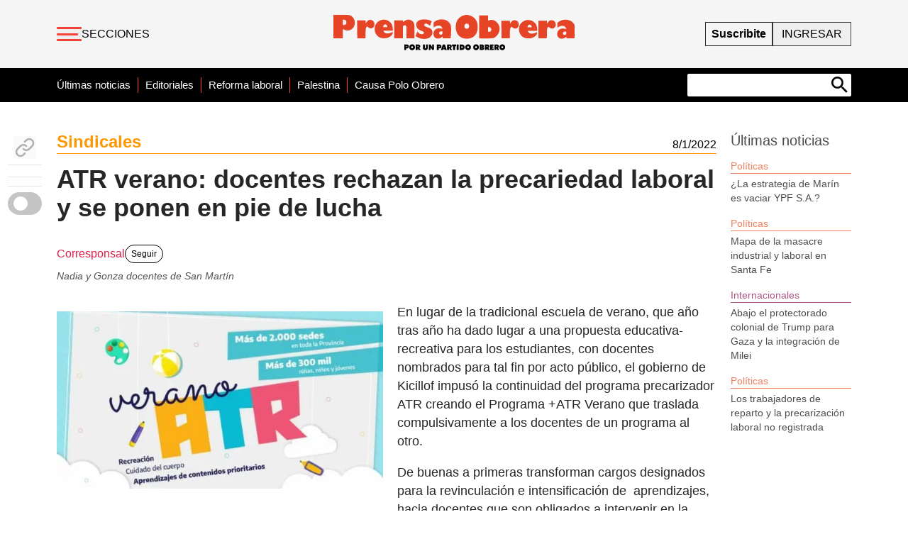

--- FILE ---
content_type: text/html; charset=utf-8
request_url: https://prensaobrera.com/sindicales/atr-verano-docentes-rechazan-la-precariedad-laboral-y-se-ponen-en-pie-de-lucha
body_size: 23901
content:
<!DOCTYPE html><html><head><meta name="viewport" content="width=device-width"/><meta charSet="utf-8"/><title>ATR verano: docentes rechazan la precariedad laboral y se ponen en pie de lucha</title><meta name="theme-color" content="#f44336"/><meta property="og:type" content="@PrensaObrera"/><meta property="og:url" content="https://prensaobrera.com/sindicales/atr-verano-docentes-rechazan-la-precariedad-laboral-y-se-ponen-en-pie-de-lucha"/><meta property="og:title" content="ATR verano: docentes rechazan la precariedad laboral y se ponen en pie de lucha"/><meta property="og:description" content="-"/><meta property="og:image" itemProp="image" content="https://admin.prensaobrera.com/wp-content/uploads/verano-atr-571x321.jpeg"/><meta property="twitter:card" content="summary_large_image"/><meta name="twitter:creator" content="@PrensaObrera"/><meta property="twitter:url" content="https://prensaobrera.com/sindicales/atr-verano-docentes-rechazan-la-precariedad-laboral-y-se-ponen-en-pie-de-lucha"/><meta property="twitter:title" content="ATR verano: docentes rechazan la precariedad laboral y se ponen en pie de lucha"/><meta property="twitter:description" content="-"/><meta property="twitter:image" content="https://admin.prensaobrera.com/wp-content/uploads/verano-atr-571x321.jpeg"/><meta name="description" content="-"/><link rel="icon" type="image/png" sizes="32x32" href="/static/favicon-32x32.png"/><link rel="icon" type="image/png" sizes="16x16" href="/static/favicon-16x16.png"/><meta name="next-head-count" content="18"/><script type="938c1ade791b330d2b7d309f-text/javascript">
              (function(w,d,s,l,i){w[l]=w[l]||[];w[l].push({'gtm.start':
              new Date().getTime(),event:'gtm.js'});var f=d.getElementsByTagName(s)[0],
              j=d.createElement(s),dl=l!='dataLayer'?'&l='+l:'';j.async=true;j.src=
              'https://www.googletagmanager.com/gtm.js?id='+i+dl;f.parentNode.insertBefore(j,f);
              })(window,document,'script','dataLayer','GTM-M9Q6TBR');
            </script><link rel="preload" href="/_next/static/css/2c6ce96a9f836994.css" as="style"/><link rel="stylesheet" href="/_next/static/css/2c6ce96a9f836994.css" data-n-g=""/><noscript data-n-css=""></noscript><script defer="" nomodule="" src="/_next/static/chunks/polyfills-5cd94c89d3acac5f.js" type="938c1ade791b330d2b7d309f-text/javascript"></script><script src="/_next/static/chunks/webpack-ae75e428e9352ec8.js" defer="" type="938c1ade791b330d2b7d309f-text/javascript"></script><script src="/_next/static/chunks/framework-5f4595e5518b5600.js" defer="" type="938c1ade791b330d2b7d309f-text/javascript"></script><script src="/_next/static/chunks/main-e1adf0e4d28d3119.js" defer="" type="938c1ade791b330d2b7d309f-text/javascript"></script><script src="/_next/static/chunks/pages/_app-e167a86f2f5b571c.js" defer="" type="938c1ade791b330d2b7d309f-text/javascript"></script><script src="/_next/static/chunks/666-dc267d273a98d791.js" defer="" type="938c1ade791b330d2b7d309f-text/javascript"></script><script src="/_next/static/chunks/675-fca0467c7cfaa3b1.js" defer="" type="938c1ade791b330d2b7d309f-text/javascript"></script><script src="/_next/static/chunks/715-565356ec348c9293.js" defer="" type="938c1ade791b330d2b7d309f-text/javascript"></script><script src="/_next/static/chunks/703-86054db1ca8893ed.js" defer="" type="938c1ade791b330d2b7d309f-text/javascript"></script><script src="/_next/static/chunks/652-3f8eeaca3aa015ec.js" defer="" type="938c1ade791b330d2b7d309f-text/javascript"></script><script src="/_next/static/chunks/874-057983de8186bde8.js" defer="" type="938c1ade791b330d2b7d309f-text/javascript"></script><script src="/_next/static/chunks/321-dc88ab09f8ac26de.js" defer="" type="938c1ade791b330d2b7d309f-text/javascript"></script><script src="/_next/static/chunks/pages/%5Bseccion%5D/%5Bslug%5D-0ebd110221441924.js" defer="" type="938c1ade791b330d2b7d309f-text/javascript"></script><script src="/_next/static/ZZYwwgwnaVCM852ZkiuEg/_buildManifest.js" defer="" type="938c1ade791b330d2b7d309f-text/javascript"></script><script src="/_next/static/ZZYwwgwnaVCM852ZkiuEg/_ssgManifest.js" defer="" type="938c1ade791b330d2b7d309f-text/javascript"></script><script src="/_next/static/ZZYwwgwnaVCM852ZkiuEg/_middlewareManifest.js" defer="" type="938c1ade791b330d2b7d309f-text/javascript"></script><style id="__jsx-1025360963">#nprogress{pointer-events:none;}#nprogress .bar{background:#f44336;position:fixed;z-index:9999;top:0;left:0;width:100%;height:4px;}#nprogress .peg{display:block;position:absolute;right:0px;width:100px;height:100%;box-shadow:0 0 10px #f44336,0 0 5px #f44336;opacity:1;-webkit-transform:rotate(3deg) translate(0px,-4px);-ms-transform:rotate(3deg) translate(0px,-4px);-webkit-transform:rotate(3deg) translate(0px,-4px);-ms-transform:rotate(3deg) translate(0px,-4px);transform:rotate(3deg) translate(0px,-4px);}#nprogress .spinner{display:block;position:fixed;z-index:1031;top:15px;right:15px;}#nprogress .spinner-icon{width:18px;height:18px;box-sizing:border-box;border:solid 2px transparent;border-top-color:#f44336;border-left-color:#f44336;border-radius:50%;-webkit-animation:nprogresss-spinner 400ms linear infinite;-webkit-animation:nprogress-spinner 400ms linear infinite;animation:nprogress-spinner 400ms linear infinite;}.nprogress-custom-parent{overflow:hidden;position:relative;}.nprogress-custom-parent #nprogress .spinner,.nprogress-custom-parent #nprogress .bar{position:absolute;}@-webkit-keyframes nprogress-spinner{0%{-webkit-transform:rotate(0deg);}100%{-webkit-transform:rotate(360deg);}}@-webkit-keyframes nprogress-spinner{0%{-webkit-transform:rotate(0deg);-ms-transform:rotate(0deg);transform:rotate(0deg);}100%{-webkit-transform:rotate(360deg);-ms-transform:rotate(360deg);transform:rotate(360deg);}}@keyframes nprogress-spinner{0%{-webkit-transform:rotate(0deg);-ms-transform:rotate(0deg);transform:rotate(0deg);}100%{-webkit-transform:rotate(360deg);-ms-transform:rotate(360deg);transform:rotate(360deg);}}</style><style id="__jsx-536264439">.hamburger-lines.jsx-536264439{display:block;height:20px;width:35px;z-index:2;display:-webkit-box;display:-webkit-flex;display:-moz-box;display:-ms-flexbox;display:flex;-webkit-flex-direction:column;-ms-flex-direction:column;flex-direction:column;-webkit-box-pack:justify;-webkit-justify-content:space-between;justify-content:space-between;-webkit-align-items:flex-start;-webkit-box-align:flex-start;-ms-flex-align:flex-start;align-items:flex-start}.hamburger-lines.jsx-536264439 .line.jsx-536264439{display:block;height:3px;width:100%;-webkit-border-radius:10px;-moz-border-radius:10px;border-radius:10px;background:var(--rojoprensa);-webkit-transition:width.1s ease-in-out;-moz-transition:width.1s ease-in-out;-o-transition:width.1s ease-in-out;transition:width.1s ease-in-out}.hamburger-lines.jsx-536264439 .line2.jsx-536264439{width:30px}.hamburger-lines.jsx-536264439:hover .line1.jsx-536264439{width:30px;-webkit-transition:width.1s ease-in-out;-moz-transition:width.1s ease-in-out;-o-transition:width.1s ease-in-out;transition:width.1s ease-in-out}.hamburger-lines.jsx-536264439:hover .line2.jsx-536264439{width:35px;-webkit-transition:width.1s ease-in-out;-moz-transition:width.1s ease-in-out;-o-transition:width.1s ease-in-out;transition:width.1s ease-in-out}.hamburger-lines.jsx-536264439:hover .line3.jsx-536264439{width:30px;-webkit-transition:width.1s ease-in-out;-moz-transition:width.1s ease-in-out;-o-transition:width.1s ease-in-out;transition:width.1s ease-in-out}</style><style id="__jsx-3388970908">.hamburger-lines.jsx-3388970908{display:block;height:18px;width:25px;z-index:2;display:-webkit-box;display:-webkit-flex;display:-moz-box;display:-ms-flexbox;display:flex;-webkit-flex-direction:column;-ms-flex-direction:column;flex-direction:column;-webkit-box-pack:justify;-webkit-justify-content:space-between;justify-content:space-between;-webkit-align-items:flex-start;-webkit-box-align:flex-start;-ms-flex-align:flex-start;align-items:flex-start}.hamburger-lines.jsx-3388970908 .line.jsx-3388970908{display:block;height:2px;width:100%;-webkit-border-radius:10px;-moz-border-radius:10px;border-radius:10px;background:var(--rojoprensa);-webkit-transition:width.1s ease-in-out;-moz-transition:width.1s ease-in-out;-o-transition:width.1s ease-in-out;transition:width.1s ease-in-out}.hamburger-lines.jsx-3388970908 .line2.jsx-3388970908{width:20px}.hamburger-lines.jsx-3388970908:hover .line1.jsx-3388970908{width:20px;-webkit-transition:width.1s ease-in-out;-moz-transition:width.1s ease-in-out;-o-transition:width.1s ease-in-out;transition:width.1s ease-in-out}.hamburger-lines.jsx-3388970908:hover .line2.jsx-3388970908{width:25px;-webkit-transition:width.1s ease-in-out;-moz-transition:width.1s ease-in-out;-o-transition:width.1s ease-in-out;transition:width.1s ease-in-out}.hamburger-lines.jsx-3388970908:hover .line3.jsx-3388970908{width:20px;-webkit-transition:width.1s ease-in-out;-moz-transition:width.1s ease-in-out;-o-transition:width.1s ease-in-out;transition:width.1s ease-in-out}</style><style id="__jsx-1424ac044014998">.menu-secundario.jsx-1424ac044014998 a.jsx-1424ac044014998{font-weight:300;font-size:15px}.menu-secundario-mobile.jsx-1424ac044014998 a.jsx-1424ac044014998{font-weight:300;font-size:12px}.menu-secundario.jsx-1424ac044014998 li.jsx-1424ac044014998:first-child a.jsx-1424ac044014998{font-weight:500}.menu-secundario.jsx-1424ac044014998 li.jsx-1424ac044014998:after{content:"";display:block;width:1px;background-color:var(--rojoprensa);margin:0 10px}.menu-secundario.jsx-1424ac044014998 li.jsx-1424ac044014998:last-child:after{display:none}.menu-secundario-mobile.jsx-1424ac044014998 li.jsx-1424ac044014998:after{content:"";display:block;width:1px;background-color:darkgray;margin:0 2px}.menu-secundario-mobile.jsx-1424ac044014998 li.jsx-1424ac044014998:last-child:after{display:none}</style><style id="__jsx-3451834574">@media screen and (max-height:650px)and (width:1366px){header.jsx-3451834574{height:80px!important}}</style><style id="__jsx-99faa1c3a078962c">.editIcon.jsx-99faa1c3a078962c{position:fixed;right:25px;top:150px;background-color:#fff;-webkit-border-radius:50%;-moz-border-radius:50%;border-radius:50%;z-index:20;padding:5px;-webkit-box-shadow:0 5px 10px#0000001f;-moz-box-shadow:0 5px 10px#0000001f;box-shadow:0 5px 10px#0000001f}.editIcon.jsx-99faa1c3a078962c:hover{-webkit-box-shadow:0 5px 10px#0000003f;-moz-box-shadow:0 5px 10px#0000003f;box-shadow:0 5px 10px#0000003f}@media(max-width:600px){.editIcon.jsx-99faa1c3a078962c{top:60px;right:10px}}</style><style id="__jsx-2586367189">h3.jsx-2586367189{color:var(--sindicales)}.caja-seccion.jsx-2586367189{border-color:var(--sindicales)}</style><style id="__jsx-e21dd4cf358a1b6f">.imagen__img.jsx-e21dd4cf358a1b6f{position:absolute;top:0;left:0;width:100%;height:100%;-o-object-fit:cover;object-fit:cover}</style><style id="__jsx-eba3d471665e880f">.nota-content a::-moz-selection{background-color:#444;color:#fff}.nota-content a::selection{background-color:#444;color:#fff}.nota-content p::-moz-selection,.nota-content h2::-moz-selection,.nota-content strong::-moz-selection{background-color:var(--rojoprensa);color:#fff}.nota-content p::selection,.nota-content h2::selection,.nota-content strong::selection{background-color:var(--rojoprensa);color:#fff}.nota-content p{font-size:1.1em;line-height:1.5em;font-family:"Roboto",sans-serif;font-weight:400;margin-bottom:1em;word-break:break-word}.nota-content a,.nota-content p a{border-bottom:1px solid var(--rojoprensa);font-weight:500;color:var(--rojoprensa)}.nota-content h1,h2,h3,h4,h5,h6{word-break:break-word}.nota-content h2{font-size:1.2em;margin-bottom:5px;font-weight:600}@media(max-width:600px){.nota-content blockquote.instagram-media{max-width:280px!important;min-width:200px!important;margin-right:0}}.contenido .imagen .LazyLoad{display:-webkit-box;display:-webkit-flex;display:-moz-box;display:-ms-flexbox;display:flex;-webkit-justify-content:center;justify-content:center;-webkit-align-items:center;-webkit-box-align:center;-ms-flex-align:center;align-items:center}</style><style id="__jsx-1324464692">.content.jsx-1324464692{margin-top:20px;line-height:23px;margin-bottom:30px}.content-imagen.jsx-1324464692{max-width:460px}.imagen.jsx-1324464692{position:relative;width:460px;height:250px;border-color:var(--sindicales);background-color:#f3f3f3;display:-webkit-box;display:-webkit-flex;display:-moz-box;display:-ms-flexbox;display:flex}.epigrafe.jsx-1324464692{max-width:460px;margin-bottom:10px}.nota-content.jsx-1324464692:before{width:480px;min-height:290px;height:0px;overflow:hidden;display:block;content:"";float:left}@media(max-width:600px){.nota-content.jsx-1324464692:before{display:none}.imagen.jsx-1324464692{height:200px;width:100%}}</style><style id="__jsx-a25ffed7f893e0a2">.banner.jsx-a25ffed7f893e0a2{width:100%}.banner-mobile.jsx-a25ffed7f893e0a2{width:100%}@media(max-width:770px){.banner.jsx-a25ffed7f893e0a2{display:none}}</style><style id="__jsx-619af2ade844e67c">.banner.jsx-619af2ade844e67c{width:100%}@media screen and (max-width:700px){.banner.jsx-619af2ade844e67c{display:none}.banner-texto.jsx-619af2ade844e67c{display:none}}.banner-mobile.jsx-619af2ade844e67c{width:100%}.texto.jsx-619af2ade844e67c{width:100%;padding:0 20px;text-align:justify;.texto .h1 {
                        text-align: center;}.texto.jsx-619af2ade844e67c .p.jsx-619af2ade844e67c{text-align:justify}</style><style id="__jsx-42edc4f6307bc2b9">svg.jsx-42edc4f6307bc2b9{max-width:100%}.st0.jsx-42edc4f6307bc2b9{fill:#ffff}</style><style id="__jsx-ce3c4107d105f483">.st0.jsx-ce3c4107d105f483{fill:#ffff}</style><style id="__jsx-7a5e28256fbc6f33">@import url("https://fonts.googleapis.com/css2?family=Varela+Round&display=swap");.banner-suscribite.jsx-7a5e28256fbc6f33{background-image:url("https://admin.prensaobrera.com/wp-content/uploads/bannerNota.jpg");-webkit-background-size:cover;-moz-background-size:cover;-o-background-size:cover;background-size:cover;cursor:pointer}select.jsx-7a5e28256fbc6f33{width:260px;padding:5px 12px;-webkit-border-radius:12px;-moz-border-radius:12px;border-radius:12px;border:none;font-size:1rem;background:#fff;color:#e63946;font-weight:bold;outline:none}select.jsx-7a5e28256fbc6f33:focus{border:2px solid#e63946}.logo-mobile.jsx-7a5e28256fbc6f33{display:none}.botones-suscripcion.jsx-7a5e28256fbc6f33{display:-webkit-box;display:-webkit-flex;display:-moz-box;display:-ms-flexbox;display:flex;-webkit-flex-direction:column;-ms-flex-direction:column;flex-direction:column;-webkit-justify-content:center;justify-content:center;gap:10px}.boton-suscripcion.jsx-7a5e28256fbc6f33{padding:8px 5px;background-color:#fff;color:#e63946;-webkit-border-radius:5px;-moz-border-radius:5px;border-radius:5px;text-decoration:none;font-weight:bold;font-size:1rem;display:inline-block;-webkit-transition:background.2s,color.2s;-moz-transition:background.2s,color.2s;-o-transition:background.2s,color.2s;transition:background.2s,color.2s;border:none;cursor:pointer}.boton-suscripcion.jsx-7a5e28256fbc6f33:hover{background-color:#9c3c1a;color:#fff!important}.banca-a.jsx-7a5e28256fbc6f33{font-size:30px;margin-left:10px;color:#ffff}.texto.jsx-7a5e28256fbc6f33{font-family:"Varela Round",sans-serif}@media(prefers-color-scheme:dark){.jsx-7a5e28256fbc6f33:root .boton-suscripcion.jsx-7a5e28256fbc6f33{color:#000}}@media(max-width:600px){.banner-suscribite.jsx-7a5e28256fbc6f33{background-image:url("https://admin.prensaobrera.com/wp-content/uploads/fondobannermobile1.jpg");-webkit-background-size:cover;-moz-background-size:cover;-o-background-size:cover;background-size:cover}.botones-suscripcion.jsx-7a5e28256fbc6f33{margin-top:20px}.texto.jsx-7a5e28256fbc6f33{font-size:1rem;line-height:1.5}.banca-a.jsx-7a5e28256fbc6f33{font-size:25px;margin:0;margin-top:50px}.logo-web.jsx-7a5e28256fbc6f33{display:none}.logo-mobile.jsx-7a5e28256fbc6f33{display:block}}@media(max-width:900px){.banner-suscribite.jsx-7a5e28256fbc6f33{background-image:url("https://admin.prensaobrera.com/wp-content/uploads/fondobannermobile1.jpg");-webkit-background-size:cover;-moz-background-size:cover;-o-background-size:cover;background-size:cover}.botones-suscripcion.jsx-7a5e28256fbc6f33{margin-top:20px;width:100%}.texto.jsx-7a5e28256fbc6f33{font-size:1rem;line-height:1.5}}</style><style id="__jsx-3144911745">.contenido .nota-content p{font-size:1.1em;line-height:1.5em;font-weight:400;font-family:Roboto, sans-serif}.contenido .nota-content h2{font-size:1.3em;line-height:1.5em;font-family:Roboto, sans-serif}</style><style id="__jsx-472314122">.container-nota svg.sun{false
        }</style><style id="__jsx-bf61b9e2b9f4f236">.container.jsx-bf61b9e2b9f4f236{top:180px;margin-left:-70px;width:50px}</style><style id="__jsx-f3b96b4a9d7e82ab">@media(max-width:600px){.logo-footer.jsx-f3b96b4a9d7e82ab{width:180px;margin:auto}}</style><style id="__jsx-276024807">body{background-color:false!important}.container-nota .menu-opciones svg{margin:auto}.container-nota p.epigrafe{opacity:false!important}.container-nota p{font-weight:false!important}.container-nota p,.container-nota h3,.container-nota h2{color:false!important}.container-nota a{color:false!important}.container-nota svg{color:false!important}.container-nota .editIcon svg{color:false!important}.container-nota svg g[stroke]{color:false!important}.fb_iframe_widget,.fb_iframe_widget span{max-width:100%;width:100%!important}iframe{max-width:100%}figure{max-width:850px}figure .wp-caption-text{font-size:.875rem;line-height:1.25rem;font-style:italic;color:#666;margin-top:5px}section.contenido img{max-width:946px}@media(max-width:600px){.editIcon{padding:5px;top:55px;right:10px}figure{max-width:320px}article.columna-nota{overflow-x:hidden}section.contenido img{max-width:100%}.nota-content .wp-video{width:100%!important}}.wp-block-mamaduka-bookmark-card{background:#fff;border:1px solid#e2e8f0;-webkit-border-radius:8px;-moz-border-radius:8px;border-radius:8px;-webkit-box-shadow:0 1px 2px 0 rgba(0,0,0,.05);-moz-box-shadow:0 1px 2px 0 rgba(0,0,0,.05);box-shadow:0 1px 2px 0 rgba(0,0,0,.05);font-family:system-ui,-apple-system,BlinkMacSystemFont,Segoe UI,Roboto,Helvetica Neue,Arial,Noto Sans,sans-serif,Apple Color Emoji,Segoe UI Emoji,Segoe UI Symbol,Noto Color Emoji;line-height:1.5;margin-bottom:25px;margin-top:25px;overflow:hidden}.bookmark-card{color:currentColor;display:-webkit-box;display:-webkit-flex;display:-moz-box;display:-ms-flexbox;display:flex;-webkit-flex-direction:column;-ms-flex-direction:column;flex-direction:column;position:relative;text-decoration:none!important}.bookmark-card:hover{--bg-opacity:1;background-color:#f7fafc;background-color:rgba(247,250,252,var(--bg-opacity));text-decoration:none!important}.bookmark-card .bookmark-card__image img{display:block;height:100%;-o-object-fit:cover;-o-object-fit:cover;object-fit:cover;width:100%}.bookmark-card__content{padding:16px}.bookmark-card__title{--text-opacity:1;color:#1a202c;color:rgba(26,32,44,var(--text-opacity));font-size:18px;font-weight:600;line-height:1.3;margin-bottom:4px}.bookmark-card__description{--text-opacity:1;color:#4a5568;color:rgba(74,85,104,var(--text-opacity));font-size:16px;margin-bottom:8px}.bookmark_card__meta{display:-webkit-box;display:-webkit-flex;display:-moz-box;display:-ms-flexbox;display:flex;font-size:14px;line-height:16px}.bookmark_card__meta-icon{height:16px;margin-right:8px;width:16px}.bookmark_card__meta-publisher{--text-opacity:1;color:#4a5568;color:rgba(74,85,104,var(--text-opacity))}@media(min-width:600px){.is-style-horizontal .bookmark-card{-webkit-flex-direction:row-reverse;-ms-flex-direction:row-reverse;flex-direction:row-reverse}.is-style-horizontal .bookmark-card__image{-webkit-flex:0 0 160px;-ms-flex:0 0 160px;flex:0 0 160px}.is-style-horizontal .bookmark-card__content{display:-webkit-box;display:-webkit-flex;display:-moz-box;display:-ms-flexbox;display:flex;-webkit-flex:3 1 0;-ms-flex:3 1 0;flex:3 1 0;-webkit-flex-direction:column;-ms-flex-direction:column;flex-direction:column;overflow:hidden}.is-style-horizontal .bookmark-card__title{overflow:hidden;-o-text-overflow:ellipsis;text-overflow:ellipsis;white-space:nowrap}.is-style-horizontal .bookmark-card__description{-webkit-box-orient:vertical;-webkit-line-clamp:2;display:-webkit-box;overflow:hidden}.is-style-horizontal .bookmark_card__meta{margin-top:auto}.is-style-horizontal.has-media-on-the-left .bookmark-card{-webkit-flex-direction:row;-ms-flex-direction:row;flex-direction:row}}</style><style id="__jsx-68368192">.clean.jsx-68368192 .ultimas-noticias.jsx-68368192{display:none}.clean.jsx-68368192 .columna-nota.jsx-68368192{grid-column:span 8/span 8;grid-column-start:3;position:relative}.clean.jsx-68368192 .imagen.jsx-68368192{display:none!important}.clean.jsx-68368192 .epigrafe.jsx-68368192{display:none!important}.clean.jsx-68368192 .nota-content.jsx-68368192::before{display:none!important}.clean.jsx-68368192 .sharebuttons.jsx-68368192{display:none!important}.clean.jsx-68368192 .nota-content.jsx-68368192 p.jsx-68368192{font-size:1.2em;text-align:justify}.clean.jsx-68368192 .nota-content.jsx-68368192 h2.jsx-68368192{font-size:1.4em}.clean.jsx-68368192 .columnEdit.jsx-68368192 .columnMore.jsx-68368192{position:absolute;right:-50px}.clean.jsx-68368192 .columnEdit.jsx-68368192 .columnLess.jsx-68368192{position:absolute;left:-50px}.clean.jsx-68368192 .columna-nota.jsx-68368192{height:auto;overflow-y:none}.ultimas-noticias.jsx-68368192{height:600px}.escobita.jsx-68368192{position:fixed;top:95px;right:25px;background-color:#fff;-webkit-border-radius:50%;-moz-border-radius:50%;border-radius:50%;z-index:900;padding:5px;-webkit-box-shadow:0 5px 10px#0000001f;-moz-box-shadow:0 5px 10px#0000001f;box-shadow:0 5px 10px#0000001f}.escobita.jsx-68368192:hover{-webkit-box-shadow:0 5px 10px#0000003f;-moz-box-shadow:0 5px 10px#0000003f;box-shadow:0 5px 10px#0000003f}@media(max-height:650px){.ultimas-noticias.jsx-68368192{max-height:500px;overflow-y:auto}.ultimas-noticias.jsx-68368192::-webkit-scrollbar{width:0;background-color:#f4f4f4}.ultimas-noticias.jsx-68368192:hover::-webkit-scrollbar{width:5px}.ultimas-noticias.jsx-68368192::-webkit-scrollbar-track{}.ultimas-noticias.jsx-68368192::-webkit-scrollbar-thumb{background-color:darkgrey;-webkit-border-radius:10px;-moz-border-radius:10px;border-radius:10px}}@media(max-width:600px){.columna-nota.jsx-68368192{height:auto}.ultimas-noticias.jsx-68368192{height:auto}}</style></head><body class="bg-white"><noscript>
              <iframe src="https://www.googletagmanager.com/ns.html?id=GTM-M9Q6TBR"
              height="0" width="0" style="display:none;visibility:hidden"></iframe>
            </noscript><div id="__next" data-reactroot=""><script async="" src="https://www.googletagmanager.com/gtag/js?id=G-1XVGQQEM91" type="938c1ade791b330d2b7d309f-text/javascript"></script><script type="938c1ade791b330d2b7d309f-text/javascript">
            window.dataLayer = window.dataLayer || [];
            function gtag(){dataLayer.push(arguments);}
            gtag('js', new Date());
            gtag('config', 'G-1XVGQQEM91', {
              page_path: window.location.pathname,
            });
          </script><header class="jsx-3451834574 w-full bg-gray-100 h-12 md:h-24 sticky top-0 items-center flex z-50"><div class="container mx-auto px-3 md:px-0"><div class="jsx-3451834574 grid grid-cols-12 md:grid-cols-9 items-center"><div class="flex items-center col-span-1 md:col-span-3"><div class="hidden md:flex cursor-pointer items-center gap-4"><button><div class="jsx-536264439 hamburger-lines"><span class="jsx-536264439 line line1"></span><span class="jsx-536264439 line line2"></span><span class="jsx-536264439 line line3"></span></div></button><a class="uppercase" href="/secciones">Secciones</a></div><div class="flex md:hidden cursor-pointer"><button><div class="jsx-3388970908 hamburger-lines"><span class="jsx-3388970908 line line1"></span><span class="jsx-3388970908 line line2"></span><span class="jsx-3388970908 line line3"></span></div></button></div></div><div class="hidden md:flex flex-grow justify-center col-span-10 md:col-span-3"><a href="/"><svg width="340" viewBox="0 0 160 25" fill="none" xmlns="http://www.w3.org/2000/svg"><path d="M15.6992 3.56642H21.3387L21.5033 5.66069C21.5033 5.66069 22.4788 3.35699 24.0213 3.27692C25.5638 3.19684 27.1551 3.89288 27.1977 6.07338C27.2404 8.25388 25.6065 8.82673 24.7712 8.82673C23.936 8.82673 22.3325 7.55169 22.3325 7.55169C22.3325 7.55169 21.3936 7.92126 21.357 10.5083C21.3204 13.0953 21.3387 15.2389 21.3387 15.2389H15.8516L15.6992 3.56642Z" fill="#E64427"></path><path d="M40.3911 3.56641V15.2697H46.1648V7.67488C46.2089 7.40411 46.3488 7.15873 46.5585 6.98429C46.7682 6.80984 47.0334 6.71817 47.3049 6.72629C48.2803 6.76941 48.445 7.92126 48.445 7.92126V15.2389H53.7126V7.23138C53.7126 7.23138 53.8345 4.9708 52.3103 3.96679C51.6559 3.47264 50.875 3.17862 50.0601 3.11966C49.2452 3.0607 48.4307 3.23927 47.7133 3.63417C47.1636 3.91738 46.6565 4.27826 46.2074 4.70594L46.0428 3.55409L40.3911 3.56641Z" fill="#E64427"></path><path d="M65.2355 4.22546L64.0162 7.102C64.0162 7.102 61.6933 4.96461 60.6385 5.87008C59.3643 6.95417 61.3702 7.87811 63.0773 8.33392C64.7843 8.78973 65.7598 9.97854 65.7233 11.6232C65.6867 13.2678 64.1381 14.9493 62.5103 15.362C60.9541 15.7989 59.3113 15.8117 57.7487 15.399C56.5912 15.0204 55.4852 14.4968 54.4564 13.8406L55.755 10.7978C55.755 10.7978 56.7305 12.4424 58.2791 12.6457C59.8277 12.8489 60.7605 11.5369 59.4192 10.8409C58.0779 10.1448 56.0538 9.81223 55.2795 8.00746C54.5052 6.2027 54.9137 4.10843 57.3524 3.36311C59.7911 2.6178 63.6199 2.95042 65.2355 4.22546Z" fill="#E64427"></path><path d="M9.60242 0.0309071C7.11494 -0.0368486 0 0.0309071 0 0.0309071V15.2328H6.22481V9.11018C7.29916 9.88787 8.60655 10.2665 9.92555 10.182C11.0928 10.0287 12.1678 9.4603 12.9577 8.57869C13.7477 7.69708 14.2008 6.55995 14.236 5.37129C14.2786 2.70418 12.5289 0.110982 9.60242 0.0309071V0.0309071ZM6.22481 6.60937V3.15383C6.22481 3.15383 8.66352 2.74114 8.62084 4.92164C8.57816 7.10214 6.22481 6.60937 6.22481 6.60937Z" fill="#E64427"></path><path d="M38.3548 5.58056C37.794 4.82685 37.0718 4.21106 36.2421 3.77927C35.4124 3.34748 34.4968 3.11088 33.5638 3.08718C32.6308 3.06348 31.7046 3.2533 30.8545 3.64242C30.0044 4.03154 29.2524 4.60989 28.6548 5.33418C27.7973 6.46173 27.3375 7.84655 27.3486 9.26845C27.3596 10.6904 27.8409 12.0677 28.7158 13.1815C30.3863 15.0725 32.0142 15.2758 34.1236 15.2327C35.7813 15.2066 37.3675 14.5462 38.5621 13.3848C39.7022 12.1529 39.251 11.0441 39.251 11.0441C38.2733 11.6927 37.1396 12.061 35.971 12.1098C33.4103 12.196 33.2457 10.2619 33.2457 10.2619L39.4278 10.305C39.4278 10.305 39.6107 7.2991 38.367 5.58056H38.3548ZM32.9896 8.00745C32.9896 8.00745 33.0262 6.28276 34.4102 6.2458C35.7942 6.20884 35.7942 8.00745 35.7942 8.00745H32.9896Z" fill="#E64427"></path><path d="M77.7339 6.48605C77.0023 4.55193 74.9233 3.1537 72.5638 2.98739C71.4621 2.85966 70.3461 2.97347 69.2918 3.32106C68.2376 3.66866 67.2699 4.24186 66.4549 5.00158L66.4976 8.21074C67.5339 7.34777 68.8587 6.91999 70.1983 7.01578C70.7371 7.03078 71.2504 7.25125 71.6349 7.63289C72.0194 8.01453 72.2468 8.52906 72.2712 9.07309C72.2712 9.07309 69.8325 8.45713 68.6497 8.99301C67.9179 9.25272 67.2948 9.75516 66.8818 10.4185C66.4689 11.0818 66.2905 11.8668 66.3756 12.6457C66.5768 14.5798 67.7596 15.399 69.3021 15.4421C69.8895 15.4685 70.4749 15.3558 71.0116 15.113C71.5482 14.8702 72.0213 14.5041 72.3931 14.0439L72.5151 15.2389H77.7644C77.7644 15.2389 78.496 8.41401 77.7644 6.48605H77.7339ZM71.942 12.7689C71.1677 13.3047 69.9361 12.7381 70.1495 11.7032C70.3141 10.921 70.9665 10.5514 72.3505 10.7978C72.3505 10.7978 72.5882 12.3254 71.942 12.7689Z" fill="#E64427"></path><path d="M111.388 3.76351H117.058L117.223 5.83314C117.223 5.83314 118.204 3.56024 119.753 3.48017C121.301 3.40009 122.905 4.09613 122.941 6.24583C122.976 6.58739 122.94 6.93253 122.835 7.25911C122.73 7.5857 122.559 7.88653 122.332 8.14229C122.105 8.39806 121.828 8.60312 121.518 8.74432C121.209 8.88552 120.873 8.95974 120.533 8.96222C119.674 8.96222 118.095 7.7303 118.095 7.7303C118.095 7.7303 117.15 8.09372 117.113 10.6561C117.076 13.2185 117.07 15.3251 117.07 15.3251H111.583L111.388 3.76351Z" fill="#E64427"></path><path d="M135.958 3.76351H141.598L141.762 5.83314C141.762 5.83314 142.744 3.56024 144.292 3.48017C145.841 3.40009 147.438 4.09613 147.481 6.24583C147.516 6.58996 147.479 6.93771 147.372 7.26642C147.266 7.59514 147.091 7.89746 146.861 8.15371C146.631 8.40996 146.35 8.61439 146.037 8.75369C145.724 8.89299 145.385 8.96404 145.042 8.96222C144.183 8.96222 142.603 7.7303 142.603 7.7303C142.603 7.7303 141.665 8.09372 141.628 10.6561C141.591 13.2185 141.585 15.3251 141.585 15.3251H136.068L135.958 3.76351Z" fill="#E64427"></path><path d="M134.129 5.75307C133.555 5.0077 132.824 4.401 131.989 3.97715C131.154 3.55329 130.235 3.32295 129.301 3.30289C128.367 3.28282 127.439 3.47355 126.587 3.86118C125.735 4.2488 124.979 4.82358 124.374 5.54364C123.517 6.65504 123.059 8.02742 123.074 9.4362C123.09 10.845 123.578 12.2067 124.46 13.2986C126.136 15.1465 127.77 15.3744 129.892 15.3313C131.555 15.3044 133.146 14.6444 134.349 13.4834C135.495 12.2515 135.044 11.1674 135.044 11.1674C134.053 11.8124 132.91 12.1781 131.733 12.2268C129.16 12.3069 128.996 10.3789 128.996 10.3789L135.208 10.4221C135.208 10.4221 135.391 7.45312 134.141 5.74691L134.129 5.75307ZM128.752 8.14916C128.752 8.14916 128.788 6.44295 130.178 6.39983C131.568 6.35671 131.568 8.14916 131.568 8.14916H128.752Z" fill="#E64427"></path><path d="M159.937 6.64622C159.205 4.73674 157.12 3.35698 154.748 3.19683C153.639 3.0645 152.514 3.17357 151.45 3.51674C150.386 3.8599 149.407 4.4292 148.578 5.18639L148.621 8.35859C149.669 7.50496 150.997 7.08258 152.34 7.17594C152.877 7.18613 153.39 7.40155 153.776 7.77875C154.161 8.15596 154.391 8.66692 154.419 9.20862C154.419 9.20862 151.98 8.62345 150.761 9.12854C150.03 9.37893 149.405 9.87351 148.989 10.5308C148.574 11.188 148.392 11.9688 148.475 12.7442C148.481 13.1228 148.562 13.4962 148.715 13.8421C148.867 14.188 149.087 14.4991 149.362 14.7569C149.636 15.0147 149.96 15.2137 150.312 15.342C150.665 15.4704 151.039 15.5254 151.413 15.5037C152.002 15.5328 152.589 15.4233 153.129 15.1838C153.668 14.9444 154.146 14.5816 154.523 14.124L154.645 15.3005H159.912C159.912 15.3005 160.65 8.5557 159.912 6.67702L159.937 6.64622ZM154.072 12.8982C153.297 13.428 152.054 12.8613 152.273 11.8388C152.438 11.0688 153.09 10.6992 154.48 10.9456C154.48 10.9456 154.724 12.4547 154.072 12.8982" fill="#E64427"></path><path d="M88.4337 0C86.8791 0 81.2395 1.04713 81.1786 7.69336C81.1176 14.9555 86.9339 15.5161 88.2813 15.5407C89.8909 15.5715 95.5304 15.1711 95.7133 8.14917C95.8962 1.12721 90.0128 0.0307981 88.4337 0ZM88.4337 9.05463C88.2184 9.05866 88.0048 9.01617 87.807 8.93002C87.6093 8.84387 87.432 8.71604 87.2872 8.55508C87.1423 8.39412 87.0331 8.20375 86.9669 7.99671C86.9007 7.78968 86.8791 7.57075 86.9035 7.35458C86.8927 7.14005 86.9253 6.92556 86.9992 6.72416C87.0731 6.52276 87.1868 6.33867 87.3334 6.18308C87.48 6.0275 87.6564 5.90368 87.8518 5.81916C88.0473 5.73465 88.2577 5.69121 88.4703 5.69148C88.6907 5.6931 88.9082 5.74092 89.1093 5.83193C89.3104 5.92294 89.4906 6.05514 89.6385 6.22017C89.7863 6.3852 89.8987 6.57946 89.9684 6.79063C90.038 7.00181 90.0636 7.22531 90.0433 7.44697C90.0586 7.66635 90.0263 7.88645 89.9486 8.09188C89.8709 8.29731 89.7497 8.4831 89.5934 8.63624C89.4372 8.78938 89.2497 8.90618 89.0442 8.97845C88.8386 9.05072 88.6198 9.07672 88.4033 9.05463" fill="#E64427"></path><path d="M106.401 3.51097C105.147 3.10548 103.789 3.19349 102.597 3.75736V0.369568H96.6522V15.3251C96.6522 15.3251 101.53 15.3867 105.06 15.3251C107.761 15.282 110.181 12.0975 110.303 9.23325C110.425 6.36903 108.23 4.24397 106.401 3.51097V3.51097ZM102.633 11.0011V8.00749C102.633 8.00749 104.767 7.65023 104.73 9.55355C104.694 11.4569 102.633 11.0257 102.633 11.0257" fill="#E64427"></path><path d="M47 22.9014V19.335H48.5181C48.9323 19.3024 49.3451 19.4132 49.6887 19.6491C49.8179 19.7759 49.9177 19.93 49.981 20.1005C50.0442 20.2709 50.0693 20.4533 50.0545 20.6347C50.07 20.8037 50.0485 20.974 49.9916 21.1337C49.9347 21.2933 49.8438 21.4384 49.7252 21.5586C49.4166 21.7788 49.0408 21.8814 48.6644 21.8481H48.2681V22.9014H47ZM48.2742 20.3267V20.9427H48.4693C48.5689 20.9471 48.6672 20.9191 48.7498 20.8626C48.7817 20.836 48.8074 20.8026 48.8251 20.7648C48.8427 20.727 48.8519 20.6857 48.8519 20.6439C48.8519 20.6021 48.8427 20.5608 48.8251 20.523C48.8074 20.4852 48.7817 20.4518 48.7498 20.4253C48.6713 20.365 48.5735 20.3365 48.4754 20.3452L48.2742 20.3267Z" fill="black"></path><path d="M54.1028 21.1274C54.107 21.377 54.0592 21.6246 53.9626 21.8543C53.872 22.0855 53.735 22.2952 53.5602 22.4702C53.3868 22.6452 53.1792 22.7816 52.9505 22.8706C52.7158 22.9648 52.4654 23.0128 52.2128 23.0123C51.9582 23.0129 51.7059 22.9648 51.469 22.8706C51.2431 22.7763 51.0364 22.6405 50.8593 22.4702C50.6877 22.2938 50.553 22.0843 50.463 21.8543C50.3712 21.6212 50.3257 21.3721 50.3289 21.1213C50.3257 20.8684 50.3712 20.6174 50.463 20.3821C50.5484 20.1497 50.6837 19.9393 50.8593 19.7662C51.0334 19.5906 51.2408 19.4523 51.469 19.3596C51.707 19.2704 51.9589 19.2245 52.2128 19.2241C52.4668 19.224 52.7187 19.2699 52.9566 19.3596C53.1855 19.451 53.3932 19.5894 53.5663 19.7662C53.7444 19.9385 53.8819 20.149 53.9687 20.3821C54.0611 20.615 54.1067 20.8642 54.1028 21.1151V21.1274ZM52.2128 21.7865C52.2939 21.7896 52.3748 21.7746 52.4496 21.7427C52.5244 21.7108 52.5913 21.6627 52.6457 21.6017C52.7578 21.4658 52.8145 21.2918 52.8042 21.1151C52.8148 20.9365 52.7582 20.7605 52.6457 20.6224C52.589 20.5646 52.5216 20.5188 52.4473 20.4875C52.373 20.4563 52.2933 20.4402 52.2128 20.4402C52.1323 20.4402 52.0526 20.4563 51.9783 20.4875C51.904 20.5188 51.8366 20.5646 51.7799 20.6224C51.6657 20.7599 51.607 20.9358 51.6153 21.1151C51.6067 21.2926 51.6656 21.4667 51.7799 21.6017C51.8343 21.6627 51.9012 21.7108 51.976 21.7427C52.0508 21.7746 52.1317 21.7896 52.2128 21.7865" fill="black"></path><path d="M54.5906 22.9015V19.3351H56.1879C56.5663 19.3098 56.9414 19.4187 57.2488 19.6431C57.3729 19.7541 57.4703 19.8922 57.5337 20.047C57.5971 20.2017 57.6247 20.369 57.6146 20.5362C57.6212 20.7561 57.557 20.9723 57.4317 21.1522C57.372 21.2315 57.2968 21.2976 57.2108 21.3463C57.1248 21.395 57.0298 21.4254 56.9317 21.4355L57.9011 22.9015H56.4745L55.8648 21.725V22.9015H54.5906ZM55.8099 20.2529V20.9427H56.0111C56.1102 20.9516 56.2088 20.9206 56.2855 20.8565C56.3194 20.8244 56.3457 20.7851 56.3626 20.7414C56.3795 20.6977 56.3865 20.6507 56.383 20.604C56.3862 20.5553 56.3791 20.5066 56.3623 20.461C56.3455 20.4153 56.3193 20.3738 56.2855 20.3391C56.2094 20.2734 56.111 20.2402 56.0111 20.2467L55.8099 20.2529Z" fill="black"></path><path d="M59.3948 21.2691V19.335H60.6629V21.2815C60.652 21.4397 60.6792 21.5982 60.7422 21.7434C60.776 21.7837 60.818 21.816 60.8654 21.8382C60.9128 21.8603 60.9643 21.8718 61.0166 21.8718C61.0688 21.8718 61.1204 21.8603 61.1677 21.8382C61.2151 21.816 61.2571 21.7837 61.2909 21.7434C61.3533 21.598 61.3804 21.4396 61.3702 21.2815V19.335H62.6383V21.2691C62.6429 21.4756 62.6266 21.682 62.5895 21.8851C62.5637 22.0308 62.512 22.1706 62.4371 22.2978C62.2855 22.5227 62.0742 22.6999 61.8274 22.809C61.5659 22.9314 61.2803 22.9924 60.9922 22.9877C60.7021 22.9919 60.4147 22.9309 60.1508 22.809C59.9035 22.7008 59.692 22.5234 59.5411 22.2978C59.4669 22.1725 59.4153 22.0348 59.3887 21.8913C59.3547 21.6878 59.3384 21.4817 59.3399 21.2753" fill="black"></path><path d="M63.254 22.9015V19.335H64.4734L65.5708 21.1829C65.5708 21.1029 65.5708 21.0105 65.5403 20.9119C65.5098 20.8134 65.5403 20.6778 65.5403 20.5177V19.2858H66.7597V22.8522H65.5037L64.4185 21.0043C64.4185 21.0844 64.4185 21.1706 64.449 21.263C64.4795 21.3554 64.449 21.454 64.449 21.5648V22.8522L63.254 22.9015Z" fill="black"></path><path d="M68.5704 22.9015V19.335H70.0946C70.5071 19.3003 70.9187 19.4113 71.2591 19.6492C71.3903 19.7761 71.4918 19.931 71.5561 20.1025C71.6204 20.2741 71.646 20.458 71.631 20.6409C71.6472 20.8079 71.6272 20.9765 71.5724 21.135C71.5177 21.2935 71.4295 21.438 71.314 21.5587C71.0068 21.777 70.6335 21.8794 70.2592 21.8482H69.863V22.8953L68.5704 22.9015ZM69.8508 20.3267V20.9427H70.0459C70.1448 20.949 70.2431 20.9231 70.3263 20.8688C70.357 20.8411 70.3812 20.8068 70.3971 20.7684C70.4129 20.7301 70.42 20.6886 70.4178 20.647C70.4197 20.605 70.4119 20.563 70.3949 20.5245C70.378 20.486 70.3524 20.4521 70.3202 20.4253C70.2392 20.3711 70.1428 20.3451 70.0459 20.3514L69.8508 20.3267Z" fill="black"></path><path d="M71.314 22.9014L72.5699 19.335H73.9844L75.2037 22.9014H73.8319L73.7222 22.4579H72.765L72.6553 22.9014H71.314ZM72.9967 21.6079H73.5271L73.4173 21.2014C73.3625 20.9981 73.3259 20.8441 73.3076 20.7333C73.2841 20.6302 73.2718 20.5249 73.271 20.4191V20.4191C73.2795 20.5237 73.2795 20.6287 73.271 20.7333C73.271 20.8441 73.2101 20.9981 73.1613 21.2014L72.9967 21.6079Z" fill="black"></path><path d="M75.4658 22.9076V19.335H77.0632C77.4434 19.3099 77.8205 19.4187 78.1301 19.643C78.2528 19.7552 78.3493 19.8935 78.4126 20.048C78.4759 20.2024 78.5043 20.3692 78.4959 20.5362C78.5035 20.7562 78.4392 20.9726 78.313 21.1521C78.1903 21.311 78.0108 21.415 77.8131 21.4416L78.752 22.8953H77.3314L76.7218 21.7127V22.8953L75.4658 22.9076ZM76.7157 20.259V20.9427H76.9108C77.0125 20.9495 77.113 20.9164 77.1912 20.8503C77.2255 20.8185 77.2521 20.7792 77.269 20.7355C77.2859 20.6917 77.2927 20.6446 77.2888 20.5978C77.2919 20.5492 77.2849 20.5004 77.2681 20.4548C77.2513 20.4091 77.2251 20.3676 77.1912 20.3329C77.1107 20.2716 77.0114 20.2411 76.9108 20.2467L76.7157 20.259Z" fill="black"></path><path d="M79.4166 22.9076V20.5053H78.7094V19.335H81.392V20.5053H80.6847V22.9076H79.4166Z" fill="black"></path><path d="M83.0746 19.335H81.7821V22.9014H83.0746V19.335Z" fill="black"></path><path d="M83.7147 22.9015V19.335H84.7268C85.0062 19.3317 85.2855 19.3502 85.562 19.3905C85.7582 19.4168 85.9494 19.4729 86.1291 19.5568C86.4158 19.708 86.6577 19.9333 86.8302 20.2097C86.9944 20.4893 87.081 20.8085 87.081 21.1336C87.081 21.4588 86.9944 21.7779 86.8302 22.0576C86.6559 22.3232 86.4136 22.5361 86.1291 22.6735C85.9484 22.7616 85.7549 22.8198 85.556 22.846C85.2487 22.8856 84.9389 22.9021 84.6292 22.8953L83.7147 22.9015ZM84.9707 21.8174C85.1872 21.83 85.4017 21.7693 85.5803 21.6449C85.6492 21.5777 85.7025 21.4958 85.7362 21.4053C85.7699 21.3147 85.7833 21.2177 85.7754 21.1213C85.7828 21.0264 85.7697 20.931 85.7371 20.8417C85.7045 20.7524 85.6531 20.6713 85.5864 20.6039C85.4198 20.4792 85.2139 20.4201 85.0072 20.4376H84.9524L84.9707 21.8174Z" fill="black"></path><path d="M91.226 21.1275C91.2301 21.379 91.1824 21.6287 91.0858 21.8605C90.9981 22.0932 90.8607 22.3035 90.6834 22.4765C90.51 22.6514 90.3024 22.7878 90.0737 22.8768C89.5996 23.0656 89.0723 23.0656 88.5983 22.8768C88.3696 22.7878 88.1619 22.6514 87.9886 22.4765C87.8098 22.3047 87.6722 22.0941 87.5862 21.8605C87.4075 21.3885 87.4075 20.8665 87.5862 20.3945C87.6706 20.1601 87.8085 19.9491 87.9886 19.7785C88.1619 19.6036 88.3696 19.4672 88.5983 19.3782C88.8348 19.2828 89.0874 19.2347 89.3421 19.2365C89.5966 19.2359 89.849 19.284 90.0859 19.3782C90.3136 19.4691 90.5209 19.6052 90.6956 19.7785C90.8685 19.9539 91.0034 20.1637 91.0919 20.3945C91.1836 20.6276 91.2292 20.8767 91.226 21.1275V21.1275ZM89.3421 21.7989C89.4223 21.8019 89.5022 21.7869 89.576 21.755C89.6498 21.723 89.7157 21.6749 89.7689 21.6141C89.8832 21.4791 89.9421 21.305 89.9335 21.1275C89.9418 20.9482 89.8831 20.7723 89.7689 20.6347C89.7157 20.5739 89.6498 20.5258 89.576 20.4939C89.5022 20.4619 89.4223 20.4469 89.3421 20.4499C89.2603 20.4463 89.1788 20.4616 89.1037 20.4947C89.0287 20.5278 88.9622 20.5778 88.9092 20.6409C88.8024 20.7802 88.7445 20.9513 88.7445 21.1275C88.7445 21.3037 88.8024 21.4748 88.9092 21.6141C88.9633 21.6754 89.0302 21.7237 89.1051 21.7557C89.1799 21.7877 89.2609 21.8024 89.3421 21.7989" fill="black"></path><path d="M96.5241 21.1275C96.5254 21.3787 96.4777 21.6278 96.3839 21.8605C96.2892 22.0863 96.1509 22.2909 95.9771 22.4622C95.8034 22.6335 95.5976 22.7682 95.3718 22.8583C94.8957 23.0475 94.3664 23.0475 93.8903 22.8583C93.6626 22.7674 93.4552 22.6313 93.2806 22.4579C93.1035 22.286 92.968 22.0752 92.8843 21.842C92.7056 21.37 92.7056 20.848 92.8843 20.376C92.9663 20.1419 93.1022 19.9308 93.2806 19.76C93.4539 19.585 93.6616 19.4487 93.8903 19.3596C94.127 19.2649 94.3795 19.2168 94.6341 19.218C94.8886 19.2174 95.141 19.2655 95.3779 19.3596C95.6056 19.4505 95.8129 19.5867 95.9876 19.76C96.1625 19.9337 96.2978 20.1439 96.3839 20.376C96.4777 20.6087 96.5254 20.8577 96.5241 21.109V21.1275ZM94.6341 21.7804C94.7152 21.7835 94.796 21.7685 94.8708 21.7366C94.9456 21.7046 95.0126 21.6565 95.067 21.5956C95.177 21.4585 95.2334 21.2853 95.2255 21.109C95.2332 20.9308 95.1769 20.7558 95.067 20.6162C95.0126 20.5553 94.9456 20.5072 94.8708 20.4752C94.796 20.4433 94.7152 20.4283 94.6341 20.4314C94.5523 20.4282 94.471 20.4437 94.396 20.4768C94.321 20.5099 94.2544 20.5596 94.2012 20.6224C94.0944 20.7616 94.0365 20.9328 94.0365 21.109C94.0365 21.2851 94.0944 21.4563 94.2012 21.5956C94.2556 21.6565 94.3225 21.7046 94.3973 21.7366C94.4721 21.7685 94.5529 21.7835 94.6341 21.7804Z" fill="black"></path><path d="M97.0118 22.9076V19.335H98.7007C99.0046 19.3167 99.3051 19.4084 99.5481 19.5937C99.649 19.6819 99.7288 19.7919 99.7816 19.9157C99.8344 20.0394 99.8588 20.1736 99.8529 20.3082C99.8596 20.4824 99.8081 20.6538 99.7066 20.7948C99.6063 20.9274 99.4606 21.0174 99.2981 21.0474C99.5046 21.0798 99.6951 21.1793 99.8407 21.3307C99.9757 21.5334 100.033 21.7786 100.003 22.021C99.9728 22.2633 99.8567 22.4864 99.6761 22.6489C99.3858 22.8414 99.041 22.9323 98.6946 22.9076H97.0118ZM98.2007 20.185V20.684H98.3653C98.4491 20.6903 98.5326 20.6686 98.6031 20.6224C98.6307 20.5994 98.6523 20.5701 98.6661 20.5368C98.68 20.5035 98.6855 20.4673 98.6824 20.4314C98.6857 20.3972 98.6801 20.3628 98.6662 20.3315C98.6523 20.3001 98.6306 20.273 98.6031 20.2528C98.5347 20.2015 98.4501 20.1774 98.3653 20.185H98.2007ZM98.2007 21.4539V22.0206H98.4141C98.5172 22.0306 98.6205 22.0045 98.7067 21.9467C98.7407 21.924 98.7682 21.8928 98.7864 21.856C98.8045 21.8192 98.8128 21.7783 98.8104 21.7372C98.8117 21.6964 98.8029 21.6559 98.7848 21.6193C98.7667 21.5827 98.7399 21.5513 98.7067 21.5278C98.6192 21.4729 98.5169 21.4471 98.4141 21.4539H98.2007Z" fill="black"></path><path d="M100.426 22.9076V19.3351H102.023C102.402 19.3098 102.777 19.4187 103.084 19.6431C103.208 19.7541 103.306 19.8922 103.369 20.047C103.433 20.2017 103.46 20.369 103.45 20.5362C103.458 20.7562 103.393 20.9727 103.267 21.1522C103.207 21.2313 103.132 21.2977 103.046 21.3474C102.96 21.397 102.865 21.4291 102.767 21.4417L103.712 22.8953H102.286L101.676 21.7127V22.8953L100.426 22.9076ZM101.645 20.259V20.9427H101.84C101.942 20.9495 102.043 20.9164 102.121 20.8503C102.155 20.8185 102.182 20.7793 102.199 20.7355C102.216 20.6917 102.222 20.6446 102.218 20.5978C102.222 20.5492 102.215 20.5005 102.198 20.4548C102.181 20.4092 102.155 20.3676 102.121 20.3329C102.04 20.2716 101.941 20.2411 101.84 20.2467L101.645 20.259Z" fill="black"></path><path d="M103.913 22.9076V19.335H106.279V20.3021H105.163V20.647H106.175V21.5586H105.163V21.9405H106.303V22.9076H103.913Z" fill="black"></path><path d="M106.773 22.9076V19.3351H108.37C108.748 19.3098 109.124 19.4187 109.431 19.6431C109.555 19.7541 109.652 19.8922 109.716 20.047C109.779 20.2017 109.807 20.369 109.797 20.5362C109.807 20.7566 109.743 20.9739 109.614 21.1522C109.555 21.2311 109.481 21.2974 109.396 21.3471C109.311 21.3968 109.217 21.429 109.12 21.4417L110.065 22.8953H108.638L108.029 21.7127V22.8953L106.773 22.9076ZM108.023 20.259V20.9427H108.218C108.319 20.9495 108.42 20.9164 108.498 20.8503C108.532 20.8185 108.559 20.7793 108.576 20.7355C108.593 20.6917 108.6 20.6446 108.596 20.5978C108.6 20.5486 108.595 20.499 108.579 20.4522C108.563 20.4055 108.538 20.3627 108.504 20.3268C108.424 20.2655 108.324 20.2349 108.224 20.2405L108.023 20.259Z" fill="black"></path><path d="M113.918 21.1275C113.921 21.3783 113.876 21.6274 113.784 21.8605C113.588 22.3133 113.225 22.6711 112.772 22.8583C112.536 22.9554 112.283 23.0036 112.028 23C111.775 23.0048 111.524 22.9566 111.291 22.8583C111.063 22.7675 110.856 22.6313 110.681 22.458C110.504 22.2845 110.367 22.0743 110.278 21.842C110.1 21.37 110.1 20.848 110.278 20.376C110.365 20.1428 110.503 19.9323 110.681 19.7601C110.854 19.5845 111.062 19.448 111.291 19.3597C111.527 19.2655 111.78 19.2174 112.034 19.218C112.289 19.2162 112.542 19.2643 112.778 19.3597C113.007 19.4487 113.214 19.5851 113.388 19.7601C113.565 19.9335 113.702 20.1437 113.79 20.376C113.882 20.6091 113.928 20.8582 113.924 21.109L113.918 21.1275ZM112.034 21.7804C112.115 21.7835 112.196 21.7685 112.271 21.7366C112.346 21.7047 112.413 21.6565 112.467 21.5956C112.582 21.4606 112.64 21.2865 112.632 21.109C112.64 20.9297 112.581 20.7538 112.467 20.6162C112.413 20.5553 112.346 20.5072 112.271 20.4753C112.196 20.4433 112.115 20.4284 112.034 20.4314C111.953 20.4283 111.871 20.4438 111.796 20.4768C111.721 20.5099 111.655 20.5597 111.601 20.6224C111.498 20.7633 111.443 20.9339 111.443 21.109C111.443 21.2842 111.498 21.4547 111.601 21.5956C111.656 21.6565 111.723 21.7047 111.798 21.7366C111.872 21.7685 111.953 21.7835 112.034 21.7804" fill="black"></path></svg></a></div><div class="flex md:hidden flex-grow justify-center col-span-10 md:col-span-3"><a href="/"><svg width="180" viewBox="0 0 160 25" fill="none" xmlns="http://www.w3.org/2000/svg"><path d="M15.6992 3.56642H21.3387L21.5033 5.66069C21.5033 5.66069 22.4788 3.35699 24.0213 3.27692C25.5638 3.19684 27.1551 3.89288 27.1977 6.07338C27.2404 8.25388 25.6065 8.82673 24.7712 8.82673C23.936 8.82673 22.3325 7.55169 22.3325 7.55169C22.3325 7.55169 21.3936 7.92126 21.357 10.5083C21.3204 13.0953 21.3387 15.2389 21.3387 15.2389H15.8516L15.6992 3.56642Z" fill="#E64427"></path><path d="M40.3911 3.56641V15.2697H46.1648V7.67488C46.2089 7.40411 46.3488 7.15873 46.5585 6.98429C46.7682 6.80984 47.0334 6.71817 47.3049 6.72629C48.2803 6.76941 48.445 7.92126 48.445 7.92126V15.2389H53.7126V7.23138C53.7126 7.23138 53.8345 4.9708 52.3103 3.96679C51.6559 3.47264 50.875 3.17862 50.0601 3.11966C49.2452 3.0607 48.4307 3.23927 47.7133 3.63417C47.1636 3.91738 46.6565 4.27826 46.2074 4.70594L46.0428 3.55409L40.3911 3.56641Z" fill="#E64427"></path><path d="M65.2355 4.22546L64.0162 7.102C64.0162 7.102 61.6933 4.96461 60.6385 5.87008C59.3643 6.95417 61.3702 7.87811 63.0773 8.33392C64.7843 8.78973 65.7598 9.97854 65.7233 11.6232C65.6867 13.2678 64.1381 14.9493 62.5103 15.362C60.9541 15.7989 59.3113 15.8117 57.7487 15.399C56.5912 15.0204 55.4852 14.4968 54.4564 13.8406L55.755 10.7978C55.755 10.7978 56.7305 12.4424 58.2791 12.6457C59.8277 12.8489 60.7605 11.5369 59.4192 10.8409C58.0779 10.1448 56.0538 9.81223 55.2795 8.00746C54.5052 6.2027 54.9137 4.10843 57.3524 3.36311C59.7911 2.6178 63.6199 2.95042 65.2355 4.22546Z" fill="#E64427"></path><path d="M9.60242 0.0309071C7.11494 -0.0368486 0 0.0309071 0 0.0309071V15.2328H6.22481V9.11018C7.29916 9.88787 8.60655 10.2665 9.92555 10.182C11.0928 10.0287 12.1678 9.4603 12.9577 8.57869C13.7477 7.69708 14.2008 6.55995 14.236 5.37129C14.2786 2.70418 12.5289 0.110982 9.60242 0.0309071V0.0309071ZM6.22481 6.60937V3.15383C6.22481 3.15383 8.66352 2.74114 8.62084 4.92164C8.57816 7.10214 6.22481 6.60937 6.22481 6.60937Z" fill="#E64427"></path><path d="M38.3548 5.58056C37.794 4.82685 37.0718 4.21106 36.2421 3.77927C35.4124 3.34748 34.4968 3.11088 33.5638 3.08718C32.6308 3.06348 31.7046 3.2533 30.8545 3.64242C30.0044 4.03154 29.2524 4.60989 28.6548 5.33418C27.7973 6.46173 27.3375 7.84655 27.3486 9.26845C27.3596 10.6904 27.8409 12.0677 28.7158 13.1815C30.3863 15.0725 32.0142 15.2758 34.1236 15.2327C35.7813 15.2066 37.3675 14.5462 38.5621 13.3848C39.7022 12.1529 39.251 11.0441 39.251 11.0441C38.2733 11.6927 37.1396 12.061 35.971 12.1098C33.4103 12.196 33.2457 10.2619 33.2457 10.2619L39.4278 10.305C39.4278 10.305 39.6107 7.2991 38.367 5.58056H38.3548ZM32.9896 8.00745C32.9896 8.00745 33.0262 6.28276 34.4102 6.2458C35.7942 6.20884 35.7942 8.00745 35.7942 8.00745H32.9896Z" fill="#E64427"></path><path d="M77.7339 6.48605C77.0023 4.55193 74.9233 3.1537 72.5638 2.98739C71.4621 2.85966 70.3461 2.97347 69.2918 3.32106C68.2376 3.66866 67.2699 4.24186 66.4549 5.00158L66.4976 8.21074C67.5339 7.34777 68.8587 6.91999 70.1983 7.01578C70.7371 7.03078 71.2504 7.25125 71.6349 7.63289C72.0194 8.01453 72.2468 8.52906 72.2712 9.07309C72.2712 9.07309 69.8325 8.45713 68.6497 8.99301C67.9179 9.25272 67.2948 9.75516 66.8818 10.4185C66.4689 11.0818 66.2905 11.8668 66.3756 12.6457C66.5768 14.5798 67.7596 15.399 69.3021 15.4421C69.8895 15.4685 70.4749 15.3558 71.0116 15.113C71.5482 14.8702 72.0213 14.5041 72.3931 14.0439L72.5151 15.2389H77.7644C77.7644 15.2389 78.496 8.41401 77.7644 6.48605H77.7339ZM71.942 12.7689C71.1677 13.3047 69.9361 12.7381 70.1495 11.7032C70.3141 10.921 70.9665 10.5514 72.3505 10.7978C72.3505 10.7978 72.5882 12.3254 71.942 12.7689Z" fill="#E64427"></path><path d="M111.388 3.76351H117.058L117.223 5.83314C117.223 5.83314 118.204 3.56024 119.753 3.48017C121.301 3.40009 122.905 4.09613 122.941 6.24583C122.976 6.58739 122.94 6.93253 122.835 7.25911C122.73 7.5857 122.559 7.88653 122.332 8.14229C122.105 8.39806 121.828 8.60312 121.518 8.74432C121.209 8.88552 120.873 8.95974 120.533 8.96222C119.674 8.96222 118.095 7.7303 118.095 7.7303C118.095 7.7303 117.15 8.09372 117.113 10.6561C117.076 13.2185 117.07 15.3251 117.07 15.3251H111.583L111.388 3.76351Z" fill="#E64427"></path><path d="M135.958 3.76351H141.598L141.762 5.83314C141.762 5.83314 142.744 3.56024 144.292 3.48017C145.841 3.40009 147.438 4.09613 147.481 6.24583C147.516 6.58996 147.479 6.93771 147.372 7.26642C147.266 7.59514 147.091 7.89746 146.861 8.15371C146.631 8.40996 146.35 8.61439 146.037 8.75369C145.724 8.89299 145.385 8.96404 145.042 8.96222C144.183 8.96222 142.603 7.7303 142.603 7.7303C142.603 7.7303 141.665 8.09372 141.628 10.6561C141.591 13.2185 141.585 15.3251 141.585 15.3251H136.068L135.958 3.76351Z" fill="#E64427"></path><path d="M134.129 5.75307C133.555 5.0077 132.824 4.401 131.989 3.97715C131.154 3.55329 130.235 3.32295 129.301 3.30289C128.367 3.28282 127.439 3.47355 126.587 3.86118C125.735 4.2488 124.979 4.82358 124.374 5.54364C123.517 6.65504 123.059 8.02742 123.074 9.4362C123.09 10.845 123.578 12.2067 124.46 13.2986C126.136 15.1465 127.77 15.3744 129.892 15.3313C131.555 15.3044 133.146 14.6444 134.349 13.4834C135.495 12.2515 135.044 11.1674 135.044 11.1674C134.053 11.8124 132.91 12.1781 131.733 12.2268C129.16 12.3069 128.996 10.3789 128.996 10.3789L135.208 10.4221C135.208 10.4221 135.391 7.45312 134.141 5.74691L134.129 5.75307ZM128.752 8.14916C128.752 8.14916 128.788 6.44295 130.178 6.39983C131.568 6.35671 131.568 8.14916 131.568 8.14916H128.752Z" fill="#E64427"></path><path d="M159.937 6.64622C159.205 4.73674 157.12 3.35698 154.748 3.19683C153.639 3.0645 152.514 3.17357 151.45 3.51674C150.386 3.8599 149.407 4.4292 148.578 5.18639L148.621 8.35859C149.669 7.50496 150.997 7.08258 152.34 7.17594C152.877 7.18613 153.39 7.40155 153.776 7.77875C154.161 8.15596 154.391 8.66692 154.419 9.20862C154.419 9.20862 151.98 8.62345 150.761 9.12854C150.03 9.37893 149.405 9.87351 148.989 10.5308C148.574 11.188 148.392 11.9688 148.475 12.7442C148.481 13.1228 148.562 13.4962 148.715 13.8421C148.867 14.188 149.087 14.4991 149.362 14.7569C149.636 15.0147 149.96 15.2137 150.312 15.342C150.665 15.4704 151.039 15.5254 151.413 15.5037C152.002 15.5328 152.589 15.4233 153.129 15.1838C153.668 14.9444 154.146 14.5816 154.523 14.124L154.645 15.3005H159.912C159.912 15.3005 160.65 8.5557 159.912 6.67702L159.937 6.64622ZM154.072 12.8982C153.297 13.428 152.054 12.8613 152.273 11.8388C152.438 11.0688 153.09 10.6992 154.48 10.9456C154.48 10.9456 154.724 12.4547 154.072 12.8982" fill="#E64427"></path><path d="M88.4337 0C86.8791 0 81.2395 1.04713 81.1786 7.69336C81.1176 14.9555 86.9339 15.5161 88.2813 15.5407C89.8909 15.5715 95.5304 15.1711 95.7133 8.14917C95.8962 1.12721 90.0128 0.0307981 88.4337 0ZM88.4337 9.05463C88.2184 9.05866 88.0048 9.01617 87.807 8.93002C87.6093 8.84387 87.432 8.71604 87.2872 8.55508C87.1423 8.39412 87.0331 8.20375 86.9669 7.99671C86.9007 7.78968 86.8791 7.57075 86.9035 7.35458C86.8927 7.14005 86.9253 6.92556 86.9992 6.72416C87.0731 6.52276 87.1868 6.33867 87.3334 6.18308C87.48 6.0275 87.6564 5.90368 87.8518 5.81916C88.0473 5.73465 88.2577 5.69121 88.4703 5.69148C88.6907 5.6931 88.9082 5.74092 89.1093 5.83193C89.3104 5.92294 89.4906 6.05514 89.6385 6.22017C89.7863 6.3852 89.8987 6.57946 89.9684 6.79063C90.038 7.00181 90.0636 7.22531 90.0433 7.44697C90.0586 7.66635 90.0263 7.88645 89.9486 8.09188C89.8709 8.29731 89.7497 8.4831 89.5934 8.63624C89.4372 8.78938 89.2497 8.90618 89.0442 8.97845C88.8386 9.05072 88.6198 9.07672 88.4033 9.05463" fill="#E64427"></path><path d="M106.401 3.51097C105.147 3.10548 103.789 3.19349 102.597 3.75736V0.369568H96.6522V15.3251C96.6522 15.3251 101.53 15.3867 105.06 15.3251C107.761 15.282 110.181 12.0975 110.303 9.23325C110.425 6.36903 108.23 4.24397 106.401 3.51097V3.51097ZM102.633 11.0011V8.00749C102.633 8.00749 104.767 7.65023 104.73 9.55355C104.694 11.4569 102.633 11.0257 102.633 11.0257" fill="#E64427"></path><path d="M47 22.9014V19.335H48.5181C48.9323 19.3024 49.3451 19.4132 49.6887 19.6491C49.8179 19.7759 49.9177 19.93 49.981 20.1005C50.0442 20.2709 50.0693 20.4533 50.0545 20.6347C50.07 20.8037 50.0485 20.974 49.9916 21.1337C49.9347 21.2933 49.8438 21.4384 49.7252 21.5586C49.4166 21.7788 49.0408 21.8814 48.6644 21.8481H48.2681V22.9014H47ZM48.2742 20.3267V20.9427H48.4693C48.5689 20.9471 48.6672 20.9191 48.7498 20.8626C48.7817 20.836 48.8074 20.8026 48.8251 20.7648C48.8427 20.727 48.8519 20.6857 48.8519 20.6439C48.8519 20.6021 48.8427 20.5608 48.8251 20.523C48.8074 20.4852 48.7817 20.4518 48.7498 20.4253C48.6713 20.365 48.5735 20.3365 48.4754 20.3452L48.2742 20.3267Z" fill="black"></path><path d="M54.1028 21.1274C54.107 21.377 54.0592 21.6246 53.9626 21.8543C53.872 22.0855 53.735 22.2952 53.5602 22.4702C53.3868 22.6452 53.1792 22.7816 52.9505 22.8706C52.7158 22.9648 52.4654 23.0128 52.2128 23.0123C51.9582 23.0129 51.7059 22.9648 51.469 22.8706C51.2431 22.7763 51.0364 22.6405 50.8593 22.4702C50.6877 22.2938 50.553 22.0843 50.463 21.8543C50.3712 21.6212 50.3257 21.3721 50.3289 21.1213C50.3257 20.8684 50.3712 20.6174 50.463 20.3821C50.5484 20.1497 50.6837 19.9393 50.8593 19.7662C51.0334 19.5906 51.2408 19.4523 51.469 19.3596C51.707 19.2704 51.9589 19.2245 52.2128 19.2241C52.4668 19.224 52.7187 19.2699 52.9566 19.3596C53.1855 19.451 53.3932 19.5894 53.5663 19.7662C53.7444 19.9385 53.8819 20.149 53.9687 20.3821C54.0611 20.615 54.1067 20.8642 54.1028 21.1151V21.1274ZM52.2128 21.7865C52.2939 21.7896 52.3748 21.7746 52.4496 21.7427C52.5244 21.7108 52.5913 21.6627 52.6457 21.6017C52.7578 21.4658 52.8145 21.2918 52.8042 21.1151C52.8148 20.9365 52.7582 20.7605 52.6457 20.6224C52.589 20.5646 52.5216 20.5188 52.4473 20.4875C52.373 20.4563 52.2933 20.4402 52.2128 20.4402C52.1323 20.4402 52.0526 20.4563 51.9783 20.4875C51.904 20.5188 51.8366 20.5646 51.7799 20.6224C51.6657 20.7599 51.607 20.9358 51.6153 21.1151C51.6067 21.2926 51.6656 21.4667 51.7799 21.6017C51.8343 21.6627 51.9012 21.7108 51.976 21.7427C52.0508 21.7746 52.1317 21.7896 52.2128 21.7865" fill="black"></path><path d="M54.5906 22.9015V19.3351H56.1879C56.5663 19.3098 56.9414 19.4187 57.2488 19.6431C57.3729 19.7541 57.4703 19.8922 57.5337 20.047C57.5971 20.2017 57.6247 20.369 57.6146 20.5362C57.6212 20.7561 57.557 20.9723 57.4317 21.1522C57.372 21.2315 57.2968 21.2976 57.2108 21.3463C57.1248 21.395 57.0298 21.4254 56.9317 21.4355L57.9011 22.9015H56.4745L55.8648 21.725V22.9015H54.5906ZM55.8099 20.2529V20.9427H56.0111C56.1102 20.9516 56.2088 20.9206 56.2855 20.8565C56.3194 20.8244 56.3457 20.7851 56.3626 20.7414C56.3795 20.6977 56.3865 20.6507 56.383 20.604C56.3862 20.5553 56.3791 20.5066 56.3623 20.461C56.3455 20.4153 56.3193 20.3738 56.2855 20.3391C56.2094 20.2734 56.111 20.2402 56.0111 20.2467L55.8099 20.2529Z" fill="black"></path><path d="M59.3948 21.2691V19.335H60.6629V21.2815C60.652 21.4397 60.6792 21.5982 60.7422 21.7434C60.776 21.7837 60.818 21.816 60.8654 21.8382C60.9128 21.8603 60.9643 21.8718 61.0166 21.8718C61.0688 21.8718 61.1204 21.8603 61.1677 21.8382C61.2151 21.816 61.2571 21.7837 61.2909 21.7434C61.3533 21.598 61.3804 21.4396 61.3702 21.2815V19.335H62.6383V21.2691C62.6429 21.4756 62.6266 21.682 62.5895 21.8851C62.5637 22.0308 62.512 22.1706 62.4371 22.2978C62.2855 22.5227 62.0742 22.6999 61.8274 22.809C61.5659 22.9314 61.2803 22.9924 60.9922 22.9877C60.7021 22.9919 60.4147 22.9309 60.1508 22.809C59.9035 22.7008 59.692 22.5234 59.5411 22.2978C59.4669 22.1725 59.4153 22.0348 59.3887 21.8913C59.3547 21.6878 59.3384 21.4817 59.3399 21.2753" fill="black"></path><path d="M63.254 22.9015V19.335H64.4734L65.5708 21.1829C65.5708 21.1029 65.5708 21.0105 65.5403 20.9119C65.5098 20.8134 65.5403 20.6778 65.5403 20.5177V19.2858H66.7597V22.8522H65.5037L64.4185 21.0043C64.4185 21.0844 64.4185 21.1706 64.449 21.263C64.4795 21.3554 64.449 21.454 64.449 21.5648V22.8522L63.254 22.9015Z" fill="black"></path><path d="M68.5704 22.9015V19.335H70.0946C70.5071 19.3003 70.9187 19.4113 71.2591 19.6492C71.3903 19.7761 71.4918 19.931 71.5561 20.1025C71.6204 20.2741 71.646 20.458 71.631 20.6409C71.6472 20.8079 71.6272 20.9765 71.5724 21.135C71.5177 21.2935 71.4295 21.438 71.314 21.5587C71.0068 21.777 70.6335 21.8794 70.2592 21.8482H69.863V22.8953L68.5704 22.9015ZM69.8508 20.3267V20.9427H70.0459C70.1448 20.949 70.2431 20.9231 70.3263 20.8688C70.357 20.8411 70.3812 20.8068 70.3971 20.7684C70.4129 20.7301 70.42 20.6886 70.4178 20.647C70.4197 20.605 70.4119 20.563 70.3949 20.5245C70.378 20.486 70.3524 20.4521 70.3202 20.4253C70.2392 20.3711 70.1428 20.3451 70.0459 20.3514L69.8508 20.3267Z" fill="black"></path><path d="M71.314 22.9014L72.5699 19.335H73.9844L75.2037 22.9014H73.8319L73.7222 22.4579H72.765L72.6553 22.9014H71.314ZM72.9967 21.6079H73.5271L73.4173 21.2014C73.3625 20.9981 73.3259 20.8441 73.3076 20.7333C73.2841 20.6302 73.2718 20.5249 73.271 20.4191V20.4191C73.2795 20.5237 73.2795 20.6287 73.271 20.7333C73.271 20.8441 73.2101 20.9981 73.1613 21.2014L72.9967 21.6079Z" fill="black"></path><path d="M75.4658 22.9076V19.335H77.0632C77.4434 19.3099 77.8205 19.4187 78.1301 19.643C78.2528 19.7552 78.3493 19.8935 78.4126 20.048C78.4759 20.2024 78.5043 20.3692 78.4959 20.5362C78.5035 20.7562 78.4392 20.9726 78.313 21.1521C78.1903 21.311 78.0108 21.415 77.8131 21.4416L78.752 22.8953H77.3314L76.7218 21.7127V22.8953L75.4658 22.9076ZM76.7157 20.259V20.9427H76.9108C77.0125 20.9495 77.113 20.9164 77.1912 20.8503C77.2255 20.8185 77.2521 20.7792 77.269 20.7355C77.2859 20.6917 77.2927 20.6446 77.2888 20.5978C77.2919 20.5492 77.2849 20.5004 77.2681 20.4548C77.2513 20.4091 77.2251 20.3676 77.1912 20.3329C77.1107 20.2716 77.0114 20.2411 76.9108 20.2467L76.7157 20.259Z" fill="black"></path><path d="M79.4166 22.9076V20.5053H78.7094V19.335H81.392V20.5053H80.6847V22.9076H79.4166Z" fill="black"></path><path d="M83.0746 19.335H81.7821V22.9014H83.0746V19.335Z" fill="black"></path><path d="M83.7147 22.9015V19.335H84.7268C85.0062 19.3317 85.2855 19.3502 85.562 19.3905C85.7582 19.4168 85.9494 19.4729 86.1291 19.5568C86.4158 19.708 86.6577 19.9333 86.8302 20.2097C86.9944 20.4893 87.081 20.8085 87.081 21.1336C87.081 21.4588 86.9944 21.7779 86.8302 22.0576C86.6559 22.3232 86.4136 22.5361 86.1291 22.6735C85.9484 22.7616 85.7549 22.8198 85.556 22.846C85.2487 22.8856 84.9389 22.9021 84.6292 22.8953L83.7147 22.9015ZM84.9707 21.8174C85.1872 21.83 85.4017 21.7693 85.5803 21.6449C85.6492 21.5777 85.7025 21.4958 85.7362 21.4053C85.7699 21.3147 85.7833 21.2177 85.7754 21.1213C85.7828 21.0264 85.7697 20.931 85.7371 20.8417C85.7045 20.7524 85.6531 20.6713 85.5864 20.6039C85.4198 20.4792 85.2139 20.4201 85.0072 20.4376H84.9524L84.9707 21.8174Z" fill="black"></path><path d="M91.226 21.1275C91.2301 21.379 91.1824 21.6287 91.0858 21.8605C90.9981 22.0932 90.8607 22.3035 90.6834 22.4765C90.51 22.6514 90.3024 22.7878 90.0737 22.8768C89.5996 23.0656 89.0723 23.0656 88.5983 22.8768C88.3696 22.7878 88.1619 22.6514 87.9886 22.4765C87.8098 22.3047 87.6722 22.0941 87.5862 21.8605C87.4075 21.3885 87.4075 20.8665 87.5862 20.3945C87.6706 20.1601 87.8085 19.9491 87.9886 19.7785C88.1619 19.6036 88.3696 19.4672 88.5983 19.3782C88.8348 19.2828 89.0874 19.2347 89.3421 19.2365C89.5966 19.2359 89.849 19.284 90.0859 19.3782C90.3136 19.4691 90.5209 19.6052 90.6956 19.7785C90.8685 19.9539 91.0034 20.1637 91.0919 20.3945C91.1836 20.6276 91.2292 20.8767 91.226 21.1275V21.1275ZM89.3421 21.7989C89.4223 21.8019 89.5022 21.7869 89.576 21.755C89.6498 21.723 89.7157 21.6749 89.7689 21.6141C89.8832 21.4791 89.9421 21.305 89.9335 21.1275C89.9418 20.9482 89.8831 20.7723 89.7689 20.6347C89.7157 20.5739 89.6498 20.5258 89.576 20.4939C89.5022 20.4619 89.4223 20.4469 89.3421 20.4499C89.2603 20.4463 89.1788 20.4616 89.1037 20.4947C89.0287 20.5278 88.9622 20.5778 88.9092 20.6409C88.8024 20.7802 88.7445 20.9513 88.7445 21.1275C88.7445 21.3037 88.8024 21.4748 88.9092 21.6141C88.9633 21.6754 89.0302 21.7237 89.1051 21.7557C89.1799 21.7877 89.2609 21.8024 89.3421 21.7989" fill="black"></path><path d="M96.5241 21.1275C96.5254 21.3787 96.4777 21.6278 96.3839 21.8605C96.2892 22.0863 96.1509 22.2909 95.9771 22.4622C95.8034 22.6335 95.5976 22.7682 95.3718 22.8583C94.8957 23.0475 94.3664 23.0475 93.8903 22.8583C93.6626 22.7674 93.4552 22.6313 93.2806 22.4579C93.1035 22.286 92.968 22.0752 92.8843 21.842C92.7056 21.37 92.7056 20.848 92.8843 20.376C92.9663 20.1419 93.1022 19.9308 93.2806 19.76C93.4539 19.585 93.6616 19.4487 93.8903 19.3596C94.127 19.2649 94.3795 19.2168 94.6341 19.218C94.8886 19.2174 95.141 19.2655 95.3779 19.3596C95.6056 19.4505 95.8129 19.5867 95.9876 19.76C96.1625 19.9337 96.2978 20.1439 96.3839 20.376C96.4777 20.6087 96.5254 20.8577 96.5241 21.109V21.1275ZM94.6341 21.7804C94.7152 21.7835 94.796 21.7685 94.8708 21.7366C94.9456 21.7046 95.0126 21.6565 95.067 21.5956C95.177 21.4585 95.2334 21.2853 95.2255 21.109C95.2332 20.9308 95.1769 20.7558 95.067 20.6162C95.0126 20.5553 94.9456 20.5072 94.8708 20.4752C94.796 20.4433 94.7152 20.4283 94.6341 20.4314C94.5523 20.4282 94.471 20.4437 94.396 20.4768C94.321 20.5099 94.2544 20.5596 94.2012 20.6224C94.0944 20.7616 94.0365 20.9328 94.0365 21.109C94.0365 21.2851 94.0944 21.4563 94.2012 21.5956C94.2556 21.6565 94.3225 21.7046 94.3973 21.7366C94.4721 21.7685 94.5529 21.7835 94.6341 21.7804Z" fill="black"></path><path d="M97.0118 22.9076V19.335H98.7007C99.0046 19.3167 99.3051 19.4084 99.5481 19.5937C99.649 19.6819 99.7288 19.7919 99.7816 19.9157C99.8344 20.0394 99.8588 20.1736 99.8529 20.3082C99.8596 20.4824 99.8081 20.6538 99.7066 20.7948C99.6063 20.9274 99.4606 21.0174 99.2981 21.0474C99.5046 21.0798 99.6951 21.1793 99.8407 21.3307C99.9757 21.5334 100.033 21.7786 100.003 22.021C99.9728 22.2633 99.8567 22.4864 99.6761 22.6489C99.3858 22.8414 99.041 22.9323 98.6946 22.9076H97.0118ZM98.2007 20.185V20.684H98.3653C98.4491 20.6903 98.5326 20.6686 98.6031 20.6224C98.6307 20.5994 98.6523 20.5701 98.6661 20.5368C98.68 20.5035 98.6855 20.4673 98.6824 20.4314C98.6857 20.3972 98.6801 20.3628 98.6662 20.3315C98.6523 20.3001 98.6306 20.273 98.6031 20.2528C98.5347 20.2015 98.4501 20.1774 98.3653 20.185H98.2007ZM98.2007 21.4539V22.0206H98.4141C98.5172 22.0306 98.6205 22.0045 98.7067 21.9467C98.7407 21.924 98.7682 21.8928 98.7864 21.856C98.8045 21.8192 98.8128 21.7783 98.8104 21.7372C98.8117 21.6964 98.8029 21.6559 98.7848 21.6193C98.7667 21.5827 98.7399 21.5513 98.7067 21.5278C98.6192 21.4729 98.5169 21.4471 98.4141 21.4539H98.2007Z" fill="black"></path><path d="M100.426 22.9076V19.3351H102.023C102.402 19.3098 102.777 19.4187 103.084 19.6431C103.208 19.7541 103.306 19.8922 103.369 20.047C103.433 20.2017 103.46 20.369 103.45 20.5362C103.458 20.7562 103.393 20.9727 103.267 21.1522C103.207 21.2313 103.132 21.2977 103.046 21.3474C102.96 21.397 102.865 21.4291 102.767 21.4417L103.712 22.8953H102.286L101.676 21.7127V22.8953L100.426 22.9076ZM101.645 20.259V20.9427H101.84C101.942 20.9495 102.043 20.9164 102.121 20.8503C102.155 20.8185 102.182 20.7793 102.199 20.7355C102.216 20.6917 102.222 20.6446 102.218 20.5978C102.222 20.5492 102.215 20.5005 102.198 20.4548C102.181 20.4092 102.155 20.3676 102.121 20.3329C102.04 20.2716 101.941 20.2411 101.84 20.2467L101.645 20.259Z" fill="black"></path><path d="M103.913 22.9076V19.335H106.279V20.3021H105.163V20.647H106.175V21.5586H105.163V21.9405H106.303V22.9076H103.913Z" fill="black"></path><path d="M106.773 22.9076V19.3351H108.37C108.748 19.3098 109.124 19.4187 109.431 19.6431C109.555 19.7541 109.652 19.8922 109.716 20.047C109.779 20.2017 109.807 20.369 109.797 20.5362C109.807 20.7566 109.743 20.9739 109.614 21.1522C109.555 21.2311 109.481 21.2974 109.396 21.3471C109.311 21.3968 109.217 21.429 109.12 21.4417L110.065 22.8953H108.638L108.029 21.7127V22.8953L106.773 22.9076ZM108.023 20.259V20.9427H108.218C108.319 20.9495 108.42 20.9164 108.498 20.8503C108.532 20.8185 108.559 20.7793 108.576 20.7355C108.593 20.6917 108.6 20.6446 108.596 20.5978C108.6 20.5486 108.595 20.499 108.579 20.4522C108.563 20.4055 108.538 20.3627 108.504 20.3268C108.424 20.2655 108.324 20.2349 108.224 20.2405L108.023 20.259Z" fill="black"></path><path d="M113.918 21.1275C113.921 21.3783 113.876 21.6274 113.784 21.8605C113.588 22.3133 113.225 22.6711 112.772 22.8583C112.536 22.9554 112.283 23.0036 112.028 23C111.775 23.0048 111.524 22.9566 111.291 22.8583C111.063 22.7675 110.856 22.6313 110.681 22.458C110.504 22.2845 110.367 22.0743 110.278 21.842C110.1 21.37 110.1 20.848 110.278 20.376C110.365 20.1428 110.503 19.9323 110.681 19.7601C110.854 19.5845 111.062 19.448 111.291 19.3597C111.527 19.2655 111.78 19.2174 112.034 19.218C112.289 19.2162 112.542 19.2643 112.778 19.3597C113.007 19.4487 113.214 19.5851 113.388 19.7601C113.565 19.9335 113.702 20.1437 113.79 20.376C113.882 20.6091 113.928 20.8582 113.924 21.109L113.918 21.1275ZM112.034 21.7804C112.115 21.7835 112.196 21.7685 112.271 21.7366C112.346 21.7047 112.413 21.6565 112.467 21.5956C112.582 21.4606 112.64 21.2865 112.632 21.109C112.64 20.9297 112.581 20.7538 112.467 20.6162C112.413 20.5553 112.346 20.5072 112.271 20.4753C112.196 20.4433 112.115 20.4284 112.034 20.4314C111.953 20.4283 111.871 20.4438 111.796 20.4768C111.721 20.5099 111.655 20.5597 111.601 20.6224C111.498 20.7633 111.443 20.9339 111.443 21.109C111.443 21.2842 111.498 21.4547 111.601 21.5956C111.656 21.6565 111.723 21.7047 111.798 21.7366C111.872 21.7685 111.953 21.7835 112.034 21.7804" fill="black"></path></svg></a></div><div class="jsx-3451834574 flex col-span-1 md:col-span-3 justify-end items-center gap-10"><a class="jsx-3451834574 hidden md:block font-semibold font-mont border-1 py-1 px-2  border-gray-800 hover:bg-rojoprensa hover:text-white transition-all" href="/bancar-a-prensa-obrera">Suscribite</a><div class="animate-pulse h-7 w-7 md:h-10 md:w-10 rounded-full bg-gray-200"></div></div></div></div></header><div class="jsx-3451834574 md:bg-black bg-gray-200"><div class="container mx-auto px-3 md:px-0"><nav class="jsx-1424ac044014998 menu-secundario-mobile md:hidden py-2 flex justify-around "><ul class="jsx-1424ac044014998 flex"><li class="jsx-1424ac044014998 flex mx-auto"><a class="jsx-1424ac044014998 font-mont text-black hover:underline" href="/ultimas-noticias-2">Últimas noticias</a></li><li class="jsx-1424ac044014998 flex mx-auto"><a class="jsx-1424ac044014998 font-mont text-black hover:underline" href="/tag/editorial">Editoriales</a></li><li class="jsx-1424ac044014998 flex mx-auto"><a class="jsx-1424ac044014998 font-mont text-black hover:underline" href="/tag/reforma-laboral">Reforma laboral</a></li><li class="jsx-1424ac044014998 flex mx-auto"><a class="jsx-1424ac044014998 font-mont text-black hover:underline" href="/tag/palestina">Palestina</a></li><li class="jsx-1424ac044014998 flex mx-auto"><a class="jsx-1424ac044014998 font-mont text-black hover:underline" href="/tag/causa-polo-obrero">Causa Polo Obrero</a></li></ul></nav><nav class="jsx-1424ac044014998 menu-secundario hidden md:flex justify-between items-center py-2 max-w-6xl mx-auto"><ul class="jsx-1424ac044014998 flex"><li class="jsx-1424ac044014998 flex"><a href="/ultimas-noticias-2/" class="jsx-1424ac044014998 font-mont text-white hover:underline">Últimas noticias</a></li><li class="jsx-1424ac044014998 flex"><a href="/tag/editorial" class="jsx-1424ac044014998 font-mont text-white hover:underline">Editoriales</a></li><li class="jsx-1424ac044014998 flex"><a href="/tag/reforma-laboral" class="jsx-1424ac044014998 font-mont text-white hover:underline">Reforma laboral</a></li><li class="jsx-1424ac044014998 flex"><a href="/tag/palestina" class="jsx-1424ac044014998 font-mont text-white hover:underline">Palestina</a></li><li class="jsx-1424ac044014998 flex"><a href="/tag/causa-polo-obrero" class="jsx-1424ac044014998 font-mont text-white hover:underline">Causa Polo Obrero</a></li></ul><form class="jsx-1424ac044014998"><div class="jsx-1424ac044014998 hidden md:flex items-center"><input type="text" name="textoBusqueda" id="textoBusqueda" class="jsx-1424ac044014998 rounded-l-sm py-1 pl-2 outline-none bg-white"/><button class="jsx-1424ac044014998 bg-white rounded-r-sm p-1"><svg width="24" height="24" viewBox="0 0 20 20" fill="none" xmlns="http://www.w3.org/2000/svg"><path d="M13.5417 11.9167H12.6858L12.3825 11.6242C13.4442 10.3892 14.0833 8.78583 14.0833 7.04167C14.0833 3.1525 10.9308 0 7.04167 0C3.1525 0 0 3.1525 0 7.04167C0 10.9308 3.1525 14.0833 7.04167 14.0833C8.78583 14.0833 10.3892 13.4442 11.6242 12.3825L11.9167 12.6858V13.5417L17.3333 18.9475L18.9475 17.3333L13.5417 11.9167ZM7.04167 11.9167C4.34417 11.9167 2.16667 9.73917 2.16667 7.04167C2.16667 4.34417 4.34417 2.16667 7.04167 2.16667C9.73917 2.16667 11.9167 4.34417 11.9167 7.04167C11.9167 9.73917 9.73917 11.9167 7.04167 11.9167Z" fill="black"></path></svg></button></div></form></nav></div></div><div class="container mx-auto px-3 md:px-0"><div class="jsx-68368192 jsx-276024807 container-nota"><section class="jsx-68368192 jsx-276024807 my-5 md:my-10 false"><div class="jsx-68368192 jsx-276024807 grid grid-cols-1 md:grid-cols-12 gap-5"><article class="jsx-68368192 jsx-276024807 columna-nota grid col-span-1 md:col-span-10 max-w-sm sm:max-w-full"><header class="relative"><div class="jsx-2586367189 caja-seccion grid grid-cols-12 border-solid border-b-1 border-gray-500"><h3 class="jsx-2586367189 text-gray-900 col-span-8 font-sans font-bold text-base md:text-2xl font-600 "><a class="jsx-2586367189" href="/seccion/sindicales">Sindicales</a></h3><p class="jsx-2586367189 col-span-4 text-right text-xs md:text-base pt-1 md:pt-2 flex justify-end">8/1/2022</p></div><h2 class=" mt-2 md:mt-4 font-sans font-bold text-xl md:text-4xl leading-6 md:leading-10 mb-2 md:mb-8 text-gray-800">ATR verano: docentes rechazan la precariedad laboral y se ponen en pie de lucha</h2><section class="false flex justify-between md:content-start md:flex-start max-w-full items-center relative"><section class="flex mb-2 gap-2 md:gap-5 items-center flex-wrap"><article class="jsx-e21dd4cf358a1b6f flex gap-2 items-center w-full"><div class="jsx-e21dd4cf358a1b6f flex flex-col"><div class="jsx-e21dd4cf358a1b6f nombre"><a class="jsx-e21dd4cf358a1b6f  text-red-600" href="/autor/corresponsal">Corresponsal</a></div><div class="jsx-e21dd4cf358a1b6f redes gap-2 flex"></div></div><a class="jsx-e21dd4cf358a1b6f" href="/autor/corresponsal"><div class="jsx-e21dd4cf358a1b6f btn-seguir-autor px-2 py-1 border-1 border-solid border-black rounded-full text-gray-white text-xs flex items-center gap-1 hover:border-rojoprensa hover:text-rojoprensa"><p class="jsx-e21dd4cf358a1b6f font-mont"> Seguir</p></div></a></article></section><div><button class="flex items-center gap-1"><span></span><h3 class="hidden md:block font-mont text-md">Guardar nota</h3></button></div></section><p class="text-xs md:text-sm italic text-gray-600 mb-2">Nadia y Gonza docentes de San Martín</p></header><section class="jsx-eba3d471665e880f jsx-1324464692 contenido relative"><div class="jsx-eba3d471665e880f jsx-1324464692 content-imagen md:float-left md:absolute top-8"><picture class="jsx-eba3d471665e880f jsx-1324464692 float-left imagen"><div class="lazyload-wrapper "><div style="height:220px" class="lazyload-placeholder"></div></div></picture></div><div class="jsx-eba3d471665e880f jsx-1324464692  text-gray-800 content float-left nota-content"><p>En lugar de la tradicional escuela de verano, que año tras año ha dado lugar a una propuesta educativa-recreativa para los estudiantes, con docentes nombrados para tal fin por acto público, el gobierno de Kicillof impusó la continuidad del programa precarizador ATR creando el Programa +ATR Verano que traslada compulsivamente a los docentes de un programa al otro.</p>
<p>De buenas a primeras transforman cargos designados para la revinculación e intensificación de  aprendizajes, hacia docentes que son obligados a intervenir en la escuela de verano, tratando de imponer cuestiones como: cambio de lugar de trabajo (traslado de escuelas secundarias o primarias que no son sedes a escuelas sedes); cambios de horario, pretendiendo meter el turno mañana como única oferta y presionando para que los que están desempeñando otro horario no puedan desarrollarlo, obligándolos a renunciar o cesar, quedándose de esta forma sin trabajo; cambios de tareas y duplicación de funciones: pretenden imponer acompañamiento de alumnxs a predios deportivos y natatorios, cuidado de alumnxs de un nivel diferente del que fueron designados (de secundaria  a primaria y viceversa), superposición de estas tareas con la continuidad de la intensificación, etc.</p>
<p>Presiones de todo tipo para que renuncien lxs docentes que cuestionan la intención de imponer cambios de relaciones laborales con medidas posteriores a la designación. Es ilegal que una Resolución posterior como la 4057/21 pueda imponer condiciones diferentes a la resolución 2905/21.</p>
<p>Todo esto pasa bajo la mirada de las direcciones sindicales alineadas con el gobierno que han avalado sistemáticamente la creación del programa ATR y su continuidad. De esta forma los sindicatos respaldan el programa que no solo precariza a lxs docentes sino que los somete a aceptar las condiciones impuestas, vulnerando los derechos de lxs trabajadores educativos, muchos otros forzados a renunciar quedándose sin trabajo.</p>
<p>Frente a esto los Sutebas Multicolor emprendieron un plan de lucha que se expresa en movilizaciones en distintos distritos, impulsando un petitorio, un acta modelo y diversas herramientas para combatir; y  desarrollando una lucha a nivel provincial contra la precarización de Kicillof y la mirada absorta de Baradel y el resto de la burocracias sindical. El resultado de esta política es que se han puesto en pie diversas expresiones de lucha que han logrado imponer algunas reivindicaciones parciales como el rechazo al cambio de horario y las sedes en distritos como en Ensenada. También en distritos donde la dirección es celeste la lucha surge a través de autoconvocatorias.</p>
<p>La semana entrante tendrán lugar diversas movilizaciones en distritos como San Martín (lunes a las 14hs en calle Caseros 3060) a la jefatura distrital de San Martín, en conjunto con los docentes de Tres de Febrero, que cansados del apriete, la falta de información, las amenazas por parte de los coordinadores distritales, exigen se respeten la resolución por la cual han accedido al cargo, además de que todas las directivas que se bajan por parte de los articuladores estén expresadas en resoluciones y no de forma verbal y arbitraria.</p>
<p>La unidad de estas expresiones de lucha distritales son la vía para un reclamo a nivel provincial para exigir terminar con este  tipo de planes precarizadores, y asimismo pedir la creación de cursos y cargos, que se encuentren bajo el estatuto del docente para todxs los docentes ATR, permitiendo de esta forma estabilidad laboral, sin precarización, sometimiento y disciplinamiento.<br />
https://prensaobrera.com/salud/colapso-de-testeos-y-privatizacion-kreplak-no-aclares-que-oscurece</p>
</div><footer class="mb-5 float-left"><h4 class="mb-1">En esta nota</h4><div class="flex flex-wrap gap-2"><a class=" text-red-500 border-solid border-red-500 border-1 px-2 hover:bg-red-500 hover:text-white" href="/tag/axel-kicillof">Axel Kicillof</a><a class=" text-red-500 border-solid border-red-500 border-1 px-2 hover:bg-red-500 hover:text-white" href="/tag/buenos-aires">Buenos Aires</a><a class=" text-red-500 border-solid border-red-500 border-1 px-2 hover:bg-red-500 hover:text-white" href="/tag/educacion">educacion</a><a class=" text-red-500 border-solid border-red-500 border-1 px-2 hover:bg-red-500 hover:text-white" href="/tag/precarizacion-laboral">precarización laboral</a><a class=" text-red-500 border-solid border-red-500 border-1 px-2 hover:bg-red-500 hover:text-white" href="/tag/sutebas-multicolor">sutebas-multicolor</a></div></footer></section><section class="jsx-7a5e28256fbc6f33"><div class="jsx-7a5e28256fbc6f33 mt-5 banner-suscribite grid grid-cols-12 bg-rojoprensa py-7 px-7 items-center justify-center"><div class="jsx-7a5e28256fbc6f33 col-span-12 md:col-span-4 max-w-full"><div class="jsx-7a5e28256fbc6f33 banca-a text-5xl font-bold mb-1">BANCÁ A</div><div class="jsx-7a5e28256fbc6f33 logo-web"><svg width="300" viewBox="0 0 500 200" fill="none" xmlns="http://www.w3.org/2000/svg" class="jsx-42edc4f6307bc2b9"><g class="jsx-42edc4f6307bc2b9"><path d="M99.98,20.93h30.77l0.89,11.37c0,0,5.35-12.49,13.82-12.93c8.47-0.44,17.17,3.35,17.39,15.16 c0.22,11.82-8.48,14.94-13.16,14.94c-4.68,0-13.38-6.91-13.38-6.91s-5.12,2.01-5.35,16.05c-0.22,14.05-0.22,25.64-0.22,25.64h-30.1 L99.98,20.93z" class="jsx-42edc4f6307bc2b9 st0"></path><path d="M235.31,20.93v63.31h31.66V43.22c0,0,0.9-5.35,6.24-5.13c5.35,0.22,6.24,6.46,6.24,6.46v39.68h28.87V40.88 c0,0,0.67-12.26-7.69-17.72c-8.44-5.51-17.39-6.24-25.2-1.78c-6.35,3.63-8.24,5.8-8.24,5.8l-0.9-6.24H235.31z" class="jsx-42edc4f6307bc2b9 st0"></path><path d="M371.53,24.49l-6.91,15.61c0,0-12.7-11.59-18.5-6.69c-6.98,5.91,4.01,10.92,13.38,13.38 c9.37,2.45,14.71,8.92,14.49,17.83c-0.22,8.92-8.69,18.06-17.61,20.29c-8.54,2.13-17.39,2.68-26.08,0.22 c-8.7-2.45-18.06-8.47-18.06-8.47l7.14-16.5c0,0,5.35,8.91,13.82,10.03c8.48,1.11,13.6-6.02,6.24-9.81 c-7.35-3.79-18.28-5.57-22.52-15.38c-4.23-9.81-2.01-21.18,11.37-25.19C341.66,15.8,362.61,17.58,371.53,24.49" class="jsx-42edc4f6307bc2b9 st0"></path><path d="M66.53,1.75c-13.6-0.38-52.62,0-52.62,0v82.49h34.11V51.03c0,0,8.92,6.91,20.29,5.8 c11.37-1.12,23.41-11.59,23.63-26.09C92.17,16.24,82.58,2.2,66.53,1.75 M48.03,37.43V18.7c0,0,13.38-2.23,13.16,9.59 C60.96,40.1,48.03,37.43,48.03,37.43" class="jsx-42edc4f6307bc2b9 st0"></path><path d="M224.16,31.85c-7.8-10.7-18.73-13.38-27.2-13.6c-6.91-0.18-19.23,2.87-26.09,12.26 c-15.69,21.5-1.1,40.85,0.44,42.58c9.14,10.25,18.06,11.37,29.66,11.15c11.59-0.22,20.64-6.11,24.3-10.03 c6.25-6.69,3.8-12.71,3.8-12.71s-7.59,5.47-18.06,5.8c-14.04,0.45-14.94-10.03-14.94-10.03l33.89,0.22 C229.96,57.49,230.97,41.19,224.16,31.85 M194.73,45.01c0,0,0.22-9.36,7.8-9.59c7.58-0.22,7.58,9.59,7.58,9.59H194.73z" class="jsx-42edc4f6307bc2b9 st0"></path><path d="M439.98,36.76c-4.01-10.48-15.38-18.06-28.31-18.95c-12.69-0.88-22.97,1.56-33.67,10.93l0.23,17.39 c0,0,8.91-7.8,20.29-6.47c11.37,1.34,11.37,11.15,11.37,11.15s-13.22-3.22-19.84-0.44c-6.91,2.9-13.6,9.36-12.48,19.84 c1.11,10.48,7.58,14.94,16.05,15.16c5.53,0.15,11.37-1.33,16.94-7.58l0.67,6.46h28.76C439.98,84.24,443.99,47.24,439.98,36.76 M408.09,70.87c-4.23,2.9-10.99-0.19-9.81-5.8c0.89-4.24,4.46-6.24,12.04-4.9C410.33,60.17,411.65,68.44,408.09,70.87" class="jsx-42edc4f6307bc2b9 st0"></path></g><g class="jsx-42edc4f6307bc2b9"><path d="M167.38,118.43h30.91l0.9,11.24c0,0,5.38-12.34,13.89-12.78c8.51-0.44,17.25,3.31,17.47,14.99 c0.22,11.68-8.51,14.77-13.21,14.77c-4.71,0-13.44-6.83-13.44-6.83s-5.15,1.99-5.37,15.87c-0.22,13.89-0.22,25.35-0.22,25.35 h-30.24L167.38,118.43z" class="jsx-42edc4f6307bc2b9 st0"></path><path d="M301.95,118.43h30.91l0.89,11.24c0,0,5.38-12.34,13.89-12.78c8.51-0.44,17.25,3.31,17.47,14.99 c0.22,11.68-8.51,14.77-13.22,14.77c-4.7,0-13.44-6.83-13.44-6.83s-5.15,1.99-5.38,15.87c-0.22,13.89-0.22,25.35-0.22,25.35h-30.24 L301.95,118.43z" class="jsx-42edc4f6307bc2b9 st0"></path><path d="M292.14,129.23c-7.84-10.58-18.82-13.22-27.33-13.45c-6.95-0.18-19.32,2.84-26.21,12.12 c-15.77,21.26-1.1,40.39,0.45,42.1c9.18,10.14,18.14,11.24,29.79,11.02c11.64-0.22,20.73-6.04,24.41-9.92 c6.27-6.61,3.81-12.56,3.81-12.56s-7.62,5.4-18.14,5.73c-14.11,0.44-15.01-9.92-15.01-9.92l34.05,0.22 C297.97,154.58,298.99,138.47,292.14,129.23 M262.58,142.24c0,0,0.22-9.26,7.84-9.48c7.62-0.22,7.61,9.48,7.61,9.48H262.58z" class="jsx-42edc4f6307bc2b9 st0"></path><g class="jsx-42edc4f6307bc2b9"><path d="M433.5,134.08c-4.03-10.36-15.45-17.85-28.45-18.73c-12.74-0.86-23.07,1.54-33.82,10.8l0.23,17.19 c0,0,8.96-7.71,20.38-6.39c11.42,1.32,11.42,11.02,11.42,11.02s-13.28-3.18-19.93-0.44c-6.94,2.87-13.66,9.26-12.54,19.62 c1.12,10.36,7.62,14.77,16.13,14.99c5.55,0.14,11.42-1.32,17.03-7.49l0.67,6.39h28.9C433.5,181.02,437.53,144.44,433.5,134.08 M401.47,167.8c-4.25,2.87-11.04-0.18-9.85-5.73c0.89-4.19,4.48-6.17,12.09-4.85C403.71,157.22,405.03,165.4,401.47,167.8" class="jsx-42edc4f6307bc2b9 st0"></path><path d="M41.55,98.01c-8.52-0.17-39.4,5.68-39.74,41.74c-0.36,39.41,31.54,42.43,38.9,42.58 c8.85,0.17,39.74-2,40.74-40.24C82.45,103.86,50.24,98.18,41.55,98.01 M41.44,147.11c-1.59-0.03-8.49-0.69-8.41-9.2 c0.07-7.8,6.75-9.06,8.59-9.02c1.88,0.04,8.84,1.26,8.63,9.53C50.03,146.68,43.36,147.15,41.44,147.11" class="jsx-42edc4f6307bc2b9 st0"></path></g><g class="jsx-42edc4f6307bc2b9"><path d="M140.06,117.05c-10.02-4.01-20.87,1.33-20.87,1.33v-18.36H86.63v81.14c0,0,26.71,0.33,46.08,0 c14.81-0.26,28.05-17.53,28.72-33.06C162.09,132.57,150.07,121.05,140.06,117.05 M119.41,157.69v-16.37c0,0,11.69-1.95,11.5,8.38 C130.71,160.02,119.41,157.69,119.41,157.69" class="jsx-42edc4f6307bc2b9 st0"></path></g></g></svg></div><div class="jsx-7a5e28256fbc6f33 logo-mobile"><svg width="100%" height="30" viewBox="0 0 1300 100" fill="none" xmlns="http://www.w3.org/2000/svg" class="jsx-ce3c4107d105f483"><g class="jsx-ce3c4107d105f483"><g class="jsx-ce3c4107d105f483"><g class="jsx-ce3c4107d105f483"><g class="jsx-ce3c4107d105f483"><g class="jsx-ce3c4107d105f483"><path d="M86.11,23.18h30.77l0.89,11.37c0,0,5.35-12.49,13.82-12.93c8.47-0.44,17.17,3.35,17.39,15.16 c0.22,11.82-8.48,14.94-13.16,14.94c-4.68,0-13.38-6.91-13.38-6.91s-5.12,2.01-5.35,16.05c-0.22,14.05-0.22,25.64-0.22,25.64 h-30.1L86.11,23.18z" class="jsx-ce3c4107d105f483 st0"></path><path d="M221.44,23.18V86.5h31.66V45.48c0,0,0.9-5.35,6.24-5.13c5.35,0.22,6.24,6.46,6.24,6.46V86.5h28.87V43.13 c0,0,0.67-12.26-7.69-17.72c-8.44-5.51-17.39-6.24-25.2-1.78c-6.35,3.63-8.24,5.8-8.24,5.8l-0.9-6.24H221.44z" class="jsx-ce3c4107d105f483 st0"></path><path d="M357.67,26.75l-6.91,15.61c0,0-12.7-11.59-18.5-6.69c-6.98,5.91,4.01,10.92,13.38,13.38 c9.37,2.45,14.71,8.92,14.49,17.83c-0.22,8.92-8.69,18.06-17.61,20.29c-8.54,2.13-17.39,2.68-26.08,0.22 c-8.7-2.45-18.06-8.47-18.06-8.47l7.14-16.5c0,0,5.35,8.91,13.82,10.03c8.48,1.11,13.6-6.02,6.24-9.81 c-7.35-3.79-18.28-5.57-22.52-15.38c-4.23-9.81-2.01-21.18,11.37-25.19C327.79,18.05,348.75,19.84,357.67,26.75" class="jsx-ce3c4107d105f483 st0"></path><path d="M52.67,4.01c-13.6-0.38-52.62,0-52.62,0V86.5h34.11V53.28c0,0,8.92,6.91,20.29,5.8 c11.37-1.12,23.41-11.59,23.63-26.09C78.3,18.5,68.72,4.45,52.67,4.01 M34.16,39.68V20.95c0,0,13.38-2.23,13.16,9.59 C47.09,42.35,34.16,39.68,34.16,39.68" class="jsx-ce3c4107d105f483 st0"></path><path d="M210.29,34.1c-7.8-10.7-18.73-13.38-27.2-13.6c-6.91-0.18-19.23,2.87-26.09,12.26 c-15.69,21.5-1.1,40.85,0.44,42.58c9.14,10.25,18.06,11.37,29.66,11.15c11.59-0.22,20.64-6.11,24.3-10.03 c6.25-6.69,3.8-12.71,3.8-12.71s-7.59,5.47-18.06,5.8C183.1,70,182.2,59.52,182.2,59.52l33.89,0.22 C216.09,59.74,217.11,43.45,210.29,34.1 M180.87,47.26c0,0,0.22-9.36,7.8-9.59c7.58-0.22,7.58,9.59,7.58,9.59H180.87z" class="jsx-ce3c4107d105f483 st0"></path><path d="M426.11,39.01c-4.01-10.48-15.38-18.06-28.31-18.95c-12.69-0.88-22.97,1.56-33.67,10.93l0.23,17.39 c0,0,8.91-7.8,20.29-6.47c11.37,1.34,11.37,11.15,11.37,11.15s-13.22-3.22-19.84-0.44c-6.91,2.9-13.6,9.36-12.48,19.84 c1.11,10.48,7.58,14.94,16.05,15.16c5.53,0.15,11.37-1.33,16.94-7.58l0.67,6.46h28.76C426.11,86.5,430.13,49.49,426.11,39.01 M394.23,73.12c-4.23,2.9-10.99-0.19-9.81-5.8c0.89-4.24,4.46-6.24,12.04-4.9C396.46,62.42,397.78,70.69,394.23,73.12" class="jsx-ce3c4107d105f483 st0"></path></g><g class="jsx-ce3c4107d105f483"><path d="M626.52,24.69h30.91l0.9,11.24c0,0,5.38-12.34,13.89-12.78c8.51-0.44,17.25,3.31,17.47,14.99 s-8.51,14.77-13.21,14.77c-4.71,0-13.44-6.83-13.44-6.83s-5.15,1.99-5.37,15.87c-0.22,13.89-0.22,25.35-0.22,25.35h-30.24 L626.52,24.69z" class="jsx-ce3c4107d105f483 st0"></path><path d="M761.09,24.69H792l0.89,11.24c0,0,5.38-12.34,13.89-12.78c8.51-0.44,17.25,3.31,17.47,14.99 c0.22,11.68-8.51,14.77-13.22,14.77c-4.7,0-13.44-6.83-13.44-6.83s-5.15,1.99-5.38,15.87C792,75.82,792,87.28,792,87.28h-30.24 L761.09,24.69z" class="jsx-ce3c4107d105f483 st0"></path><path d="M751.28,35.48c-7.84-10.58-18.82-13.22-27.33-13.45c-6.95-0.18-19.32,2.84-26.21,12.12 c-15.77,21.26-1.1,40.39,0.45,42.1c9.18,10.14,18.14,11.24,29.79,11.02c11.64-0.22,20.73-6.04,24.41-9.92 c6.27-6.61,3.81-12.56,3.81-12.56s-7.62,5.4-18.14,5.73c-14.11,0.44-15.01-9.92-15.01-9.92l34.05,0.22 C757.1,60.83,758.12,44.72,751.28,35.48 M721.71,48.49c0,0,0.22-9.26,7.84-9.48c7.62-0.22,7.61,9.48,7.61,9.48H721.71z" class="jsx-ce3c4107d105f483 st0"></path><g class="jsx-ce3c4107d105f483"><path d="M892.63,40.33c-4.03-10.36-15.45-17.85-28.45-18.73c-12.74-0.86-23.07,1.54-33.82,10.8l0.23,17.19 c0,0,8.96-7.71,20.38-6.39c11.42,1.32,11.42,11.02,11.42,11.02s-13.28-3.18-19.93-0.44c-6.94,2.87-13.66,9.26-12.54,19.62 c1.12,10.36,7.62,14.77,16.13,14.99c5.55,0.14,11.42-1.32,17.03-7.49l0.67,6.39h28.9C892.63,87.28,896.66,50.69,892.63,40.33 M860.6,74.06c-4.26,2.87-11.04-0.18-9.85-5.73c0.89-4.19,4.48-6.17,12.09-4.85C862.84,63.48,864.17,71.65,860.6,74.06" class="jsx-ce3c4107d105f483 st0"></path><path d="M500.68,4.26c-8.52-0.17-39.4,5.68-39.74,41.74c-0.36,39.41,31.54,42.43,38.9,42.58 c8.85,0.17,39.74-2,40.74-40.24C541.59,10.11,509.37,4.43,500.68,4.26 M500.58,53.37c-1.59-0.03-8.49-0.69-8.41-9.2 c0.07-7.8,6.75-9.06,8.59-9.02c1.88,0.04,8.84,1.26,8.63,9.53C509.17,52.93,502.49,53.4,500.58,53.37" class="jsx-ce3c4107d105f483 st0"></path></g><g class="jsx-ce3c4107d105f483"><path d="M599.19,23.3c-10.02-4.01-20.87,1.33-20.87,1.33V6.27h-32.56v81.14c0,0,26.71,0.33,46.08,0 c14.81-0.26,28.05-17.53,28.72-33.06C621.23,38.82,609.21,27.3,599.19,23.3 M578.54,63.94V47.57c0,0,11.69-1.95,11.5,8.38 C589.85,66.28,578.54,63.94,578.54,63.94" class="jsx-ce3c4107d105f483 st0"></path></g></g></g></g></g></g></svg></div></div><div class="jsx-7a5e28256fbc6f33 col-span-12 md:col-span-4 mt-5 md:mt-0 md:ml-5"><p class="jsx-7a5e28256fbc6f33 texto text-white text-sm p-0 md:pr-10 ">Vamos de frente. Prensa Obrera existe gracias a laburantes como vos, que la hacemos y la bancamos. Nos sostenemos de forma independiente con el aporte de lxs trabajadores, para construir un periódico de análisis y construcción política socialista.</p></div><div class="jsx-7a5e28256fbc6f33 col-span-12 md:col-span-4 mt-5 md:mt-0 md:ml-5 botones-suscripcion "><select class="jsx-7a5e28256fbc6f33"><option selected="" value="" disabled="" class="jsx-7a5e28256fbc6f33">Elegí tu forma de suscribirte</option><option value=" https://www.mercadopago.com.ar/subscriptions/checkout?preapproval_plan_id=4fb6431647dc41fba096102539c2fbd1" class="jsx-7a5e28256fbc6f33">$10.000</option><option value="https://www.mercadopago.com.ar/subscriptions/checkout?preapproval_plan_id=2c938084977bbd6b019784b2f8890434" class="jsx-7a5e28256fbc6f33">$15.750</option><option value="https://www.mercadopago.com.ar/subscriptions/checkout?preapproval_plan_id=2c9380849783ce77019784b386a40082" class="jsx-7a5e28256fbc6f33">$21.000</option><option value="https://www.mercadopago.com.ar/subscriptions/checkout?preapproval_plan_id=2c938084977bbd93019784b3e2be0408" class="jsx-7a5e28256fbc6f33">$26.250</option><option value="https://www.mercadopago.com.ar/subscriptions/checkout?preapproval_plan_id=2c9380849783ce77019784b454550084" class="jsx-7a5e28256fbc6f33">$31.500</option><option value="https://www.mercadopago.com.ar/subscriptions/checkout?preapproval_plan_id=2c9380849783ce77019784b5f2e00087" class="jsx-7a5e28256fbc6f33">$36.750</option><option value="https://www.mercadopago.com.ar/subscriptions/checkout?preapproval_plan_id=2c938084977bbd6b019784b64c390435" class="jsx-7a5e28256fbc6f33">$42.000</option><option value="https://www.mercadopago.com.ar/subscriptions/checkout?preapproval_plan_id=2c9380849783ce77019784b69b62008a" class="jsx-7a5e28256fbc6f33">$47.250</option><option value="https://www.mercadopago.com.ar/subscriptions/checkout?preapproval_plan_id=2c9380849783ce77019784b6fe5a008d" class="jsx-7a5e28256fbc6f33">$52.500</option><option value="https://www.mercadopago.com.ar/subscriptions/checkout?preapproval_plan_id=2c9380849783ce77019784b74a01008e" class="jsx-7a5e28256fbc6f33">$57.750</option><option value="https://www.mercadopago.com.ar/subscriptions/checkout?preapproval_plan_id=2c938084977bbd93019784b79c84040f" class="jsx-7a5e28256fbc6f33">$63.000</option><option value="https://www.mercadopago.com.ar/subscriptions/checkout?preapproval_plan_id=2c938084977bbd93019784b7edf60410" class="jsx-7a5e28256fbc6f33">$68.250</option><option value="https://www.mercadopago.com.ar/subscriptions/checkout?preapproval_plan_id=2c938084977bbd93019784b848b30411" class="jsx-7a5e28256fbc6f33">$73.500</option><option value="https://www.mercadopago.com.ar/subscriptions/checkout?preapproval_plan_id=2c938084977bbd6b019784b8cc880439" class="jsx-7a5e28256fbc6f33">$78.750</option><option value="https://www.mercadopago.com.ar/subscriptions/checkout?preapproval_plan_id=2c938084977bbd6b019784b97ebf043a" class="jsx-7a5e28256fbc6f33">$84.000</option><option value="https://www.mercadopago.com.ar/subscriptions/checkout?preapproval_plan_id=2c9380849783ce77019784b9d6290091" class="jsx-7a5e28256fbc6f33">$89.250</option><option value="https://www.mercadopago.com.ar/subscriptions/checkout?preapproval_plan_id=2c938084977bbd93019784ba308b0412" class="jsx-7a5e28256fbc6f33">$94.500</option><option value="https://www.mercadopago.com.ar/subscriptions/checkout?preapproval_plan_id=2c938084977bbd93019784ba88310413" class="jsx-7a5e28256fbc6f33">$99.750</option><option value="https://www.mercadopago.com.ar/subscriptions/checkout?preapproval_plan_id=2c938084977bbd6b019784bad4c7043c" class="jsx-7a5e28256fbc6f33">$105.000</option><option value="https://www.mercadopago.com.ar/subscriptions/checkout?preapproval_plan_id=2c938084977bbd93019788a88fbf058c" class="jsx-7a5e28256fbc6f33">$105.000</option><option value="https://www.mercadopago.com.ar/subscriptions/checkout?preapproval_plan_id=2c938084977bbd93019788a9020e058d" class="jsx-7a5e28256fbc6f33">$110.250</option><option value="https://www.mercadopago.com.ar/subscriptions/checkout?preapproval_plan_id=2c938084977bbd93019788ac84f1058f" class="jsx-7a5e28256fbc6f33">$115.500</option><option value="https://www.mercadopago.com.ar/subscriptions/checkout?preapproval_plan_id=2c9380849783ce77019788acf36f0219" class="jsx-7a5e28256fbc6f33">$126.000</option><option value="https://www.mercadopago.com.ar/subscriptions/checkout?preapproval_plan_id=2c938084977bbd93019788ad4f2d0590" class="jsx-7a5e28256fbc6f33">$131.250</option><option value="https://www.mercadopago.com.ar/subscriptions/checkout?preapproval_plan_id=2c9380849783ce77019788ada7a5021a" class="jsx-7a5e28256fbc6f33">$136.500</option><option value="https://www.mercadopago.com.ar/subscriptions/checkout?preapproval_plan_id=2c938084977bbd93019788ae6e030591" class="jsx-7a5e28256fbc6f33">$141.750</option><option value="https://www.mercadopago.com.ar/subscriptions/checkout?preapproval_plan_id=2c938084977bbd93019788aebc9f0592" class="jsx-7a5e28256fbc6f33">$147.000</option><option value="https://www.mercadopago.com.ar/subscriptions/checkout?preapproval_plan_id=2c9380849783ce77019788af07fa021c" class="jsx-7a5e28256fbc6f33">$152.250</option><option value="https://www.mercadopago.com.ar/subscriptions/checkout?preapproval_plan_id=2c938084977bbd93019788af75ff0593" class="jsx-7a5e28256fbc6f33">$157.500</option><option value="https://www.mercadopago.com.ar/subscriptions/checkout?preapproval_plan_id=2c9380849783ce77019788b035ed021e" class="jsx-7a5e28256fbc6f33">$162.750</option><option value="https://www.mercadopago.com.ar/subscriptions/checkout?preapproval_plan_id=2c938084977bbd93019788b13f7d0594" class="jsx-7a5e28256fbc6f33">$168.000</option><option value="https://www.mercadopago.com.ar/subscriptions/checkout?preapproval_plan_id=2c9380849783ce77019788b1bfd7021f" class="jsx-7a5e28256fbc6f33">$173.250</option><option value="https://www.mercadopago.com.ar/subscriptions/checkout?preapproval_plan_id=2c9380849783ce77019788b259e10223" class="jsx-7a5e28256fbc6f33">$178.500</option><option value="https://www.mercadopago.com.ar/subscriptions/checkout?preapproval_plan_id=2c938084977bbd93019788b2dce50597" class="jsx-7a5e28256fbc6f33">$183.750</option><option value="https://www.mercadopago.com.ar/subscriptions/checkout?preapproval_plan_id=2c938084977bbd93019788b367ce0598" class="jsx-7a5e28256fbc6f33">$189.000</option><option value="https://www.mercadopago.com.ar/subscriptions/checkout?preapproval_plan_id=2c938084977bbd6b019788b475a805e2" class="jsx-7a5e28256fbc6f33">$194.250</option><option value="https://www.mercadopago.com.ar/subscriptions/checkout?preapproval_plan_id=2c938084977bbd6b019788b5071d05e3" class="jsx-7a5e28256fbc6f33">$199.500</option><option value="https://www.mercadopago.com.ar/subscriptions/checkout?preapproval_plan_id=2c938084977bbd93019788b626f1059c" class="jsx-7a5e28256fbc6f33">$204.750</option><option value="https://www.mercadopago.com.ar/subscriptions/checkout?preapproval_plan_id=2c9380849783ce77019788b70f040227" class="jsx-7a5e28256fbc6f33">$210.000</option></select></div></div></section><div class="jsx-68368192 jsx-276024807 hidden md:block"><div class="jsx-bf61b9e2b9f4f236 opacity-30 hover:opacity-100 transition-all"><div class="jsx-bf61b9e2b9f4f236 container menu-opciones gap-2 md:gap-1 flex md:grid md:fixed mb-0 justify-center"><button title="ATR verano: docentes rechazan la precariedad laboral y se ponen en pie de lucha" aria-label="facebook" class="react-share__ShareButton" style="background-color:transparent;border:none;padding:0;font:inherit;color:inherit;cursor:pointer"><span></span></button><button aria-label="twitter" class="react-share__ShareButton" style="background-color:transparent;border:none;padding:0;font:inherit;color:inherit;cursor:pointer"><span></span></button><button aria-label="whatsapp" class="react-share__ShareButton" style="background-color:transparent;border:none;padding:0;font:inherit;color:inherit;cursor:pointer"><span></span></button><div class="justify-center copyButton relative flex false"><button><svg xmlns="http://www.w3.org/2000/svg" xmlns:xlink="http://www.w3.org/1999/xlink" aria-hidden="true" role="img" width="32" height="32" preserveAspectRatio="xMidYMid meet" viewBox="0 0 24 24"><g fill="none" stroke="black" stroke-linecap="round" stroke-linejoin="round" stroke-width="2"><path d="M13.544 10.456a4.368 4.368 0 0 0-6.176 0l-3.089 3.088a4.367 4.367 0 1 0 6.177 6.177L12 18.177"></path><path d="M10.456 13.544a4.368 4.368 0 0 0 6.176 0l3.089-3.088a4.367 4.367 0 1 0-6.177-6.177L12 5.823"></path></g></svg></button></div><hr class="jsx-bf61b9e2b9f4f236 border-gray-400 my-1"/><button class="jsx-bf61b9e2b9f4f236 escobita justify-center hidden md:flex"><span></span></button><hr class="jsx-bf61b9e2b9f4f236 border-gray-400 my-1"/><div class="jsx-bf61b9e2b9f4f236 hidden md:block self-center h-full"><div class="jsx-bf61b9e2b9f4f236 cursor-pointer mb-1"><span></span></div><div class="jsx-bf61b9e2b9f4f236 hidden"><div class="jsx-3144911745 flex md:flex-col gap-1 justify-center"><div class="jsx-3144911745 cursor-pointer"><span></span></div><div class="jsx-3144911745 cursor-pointer"><span></span></div><div class="jsx-3144911745 cursor-pointer"><span></span></div><div class="jsx-3144911745 cursor-pointer"><span></span></div><div class="jsx-3144911745 cursor-pointer"><span></span></div></div></div><hr class="jsx-bf61b9e2b9f4f236 border-gray-400 my-1"/><div class="jsx-bf61b9e2b9f4f236 mt-2"><button class="jsx-472314122 bg-gray-700 items-center justify-around inline-flex flex-shrink-0 h-8 w-12 border-2 border-transparent rounded-full cursor-pointer transition-colors ease-in-out duration-200 focus:outline-none"><div aria-hidden="true" class="jsx-472314122 pointer-events-none inline-block h-5 w-5 rounded-full  shadow transform ring-0 transition ease-in-out duration-200 
        translate-x-0 bg-white "></div><div class="jsx-472314122 translate-x-0 transform transition ease-in-out duration-200"><span></span></div></button></div></div></div></div></div><div class="jsx-68368192 jsx-276024807 block md:hidden"><div class="jsx-68368192 jsx-276024807 fixed right-5 bottom-16"><button class="jsx-472314122 bg-gray-700 items-center justify-around inline-flex flex-shrink-0 h-8 w-12 border-2 border-transparent rounded-full cursor-pointer transition-colors ease-in-out duration-200 focus:outline-none"><div aria-hidden="true" class="jsx-472314122 pointer-events-none inline-block h-5 w-5 rounded-full  shadow transform ring-0 transition ease-in-out duration-200 
        translate-x-0 bg-white "></div><div class="jsx-472314122 translate-x-0 transform transition ease-in-out duration-200"><span></span></div></button></div><div class="transition-all flex justify-center fixed z-40  left-0 w-full bottom-10"><button class="bg-gray-100 rounded-full p-1"><span></span></button></div><div class="bg-gray-100 border-t-1 transition-all fixed w-full py-3 z-30  left-0 md:hidden shadow-xl bottom-0"><div class="flex justify-between px-5 items-center"><a href="/"><span></span></a><button title="ATR verano: docentes rechazan la precariedad laboral y se ponen en pie de lucha" aria-label="facebook" class="react-share__ShareButton" style="background-color:transparent;border:none;padding:0;font:inherit;color:inherit;cursor:pointer"><span></span></button><a href="https://twitter.com/intent/tweet?text=ATR verano: docentes rechazan la precariedad laboral y se ponen en pie de lucha&amp;url=https://prensaobrera.com/sindicales/atr-verano-docentes-rechazan-la-precariedad-laboral-y-se-ponen-en-pie-de-lucha/"><span></span></a><button aria-label="whatsapp" class="react-share__ShareButton" style="background-color:transparent;border:none;padding:0;font:inherit;color:inherit;cursor:pointer"><span></span></button><div class="justify-center copyButton relative flex false"><button><svg xmlns="http://www.w3.org/2000/svg" xmlns:xlink="http://www.w3.org/1999/xlink" aria-hidden="true" role="img" width="30" height="30" preserveAspectRatio="xMidYMid meet" viewBox="0 0 24 24"><g fill="none" stroke="black" stroke-linecap="round" stroke-linejoin="round" stroke-width="2"><path d="M13.544 10.456a4.368 4.368 0 0 0-6.176 0l-3.089 3.088a4.367 4.367 0 1 0 6.177 6.177L12 18.177"></path><path d="M10.456 13.544a4.368 4.368 0 0 0 6.176 0l3.089-3.088a4.367 4.367 0 1 0-6.177-6.177L12 5.823"></path></g></svg></button></div><a class="" href="/buscar"><span></span></a></div></div></div></article><aside class="jsx-68368192 jsx-276024807 hidden md:grid ultimas-noticias sticky top-32 md:opacity-70 md:hover:opacity-100 transition-all col-span-1 md:col-span-2"><div class="lazyload-wrapper "><div class="lazyload-placeholder"></div></div></aside></div></section></div></div><div class="jsx-f3b96b4a9d7e82ab footer pb-5 bg-gray-100 md:bg-white"><nav class="jsx-f3b96b4a9d7e82ab bg-gray-500 hidden md:flex gap-5 items-center justify-center py-5"><li class="jsx-f3b96b4a9d7e82ab list-none"><a class="jsx-f3b96b4a9d7e82ab text-xs uppercase font-light font-mont block w-full text-white" href="/ultimas-noticias">ÚLTIMAS NOTICIAS</a></li><li class="jsx-f3b96b4a9d7e82ab list-none"><a class="jsx-f3b96b4a9d7e82ab text-xs uppercase font-light font-mont block w-full text-white" href="/suscribite">SUSCRIBITE</a></li><li class="jsx-f3b96b4a9d7e82ab list-none"><a class="jsx-f3b96b4a9d7e82ab text-xs uppercase font-light font-mont block w-full text-white" href="/tag/editorial">EDITORIALES</a></li><li class="jsx-f3b96b4a9d7e82ab list-none"><a class="jsx-f3b96b4a9d7e82ab text-xs uppercase font-light font-mont block w-full text-white" href="/provincias">PROVINCIAS</a></li><li class="jsx-f3b96b4a9d7e82ab list-none"><a class="jsx-f3b96b4a9d7e82ab text-xs uppercase font-light font-mont block w-full text-white" href="/secciones">SECCIONES</a></li><li class="jsx-f3b96b4a9d7e82ab list-none"><a class="jsx-f3b96b4a9d7e82ab text-xs uppercase font-light font-mont block w-full text-white" href="https://www.youtube.com/prensaobreracom">YOUTUBE</a></li><li class="jsx-f3b96b4a9d7e82ab list-none"><a class="jsx-f3b96b4a9d7e82ab text-xs uppercase font-light font-mont block w-full text-white" href="/newsletters">NEWSLETTERS</a></li><li class="jsx-f3b96b4a9d7e82ab list-none"><a class="jsx-f3b96b4a9d7e82ab text-xs uppercase font-light font-mont block w-full text-white" href="https://revistaedm.com/">REVISTA EDM</a></li><li class="jsx-f3b96b4a9d7e82ab list-none"><a class="jsx-f3b96b4a9d7e82ab text-xs uppercase font-light font-mont block w-full text-white" href="/archivo-prensa/2024">EDICIÓN IMPRESA</a></li><li class="jsx-f3b96b4a9d7e82ab list-none"><a class="jsx-f3b96b4a9d7e82ab text-xs uppercase font-light font-mont block w-full text-white" href="/contacto">CONTACTANOS</a></li></nav><div class="jsx-f3b96b4a9d7e82ab flex justify-center flex-col"><div class="jsx-f3b96b4a9d7e82ab logo-footer justify-center items-center flex pt-5"><img width="243" height="51" src="https://admin.prensaobrera.com/wp-content/uploads/logo-footer.png" class="jsx-f3b96b4a9d7e82ab"/></div><div class="redes my-3 flex justify-center items-center gap-4"><a target="_blank" href="https://www.facebook.com/PrensaObrera/"><span></span></a><a target="_blank" href="https://twitter.com/prensaobrera"><span></span></a><a target="_blank" href="https://www.instagram.com/prensaobrera/"><span></span></a><a target="_blank" href="https://api.whatsapp.com/send?phone=541144022315"><span></span></a><a target="_blank" href="https://t.me/PrensaObrera/"><span></span></a></div><a class="jsx-f3b96b4a9d7e82ab text-center text-rojoprensa text-xs uppercase font-bold" href="/quienes-somos">Quiénes somos</a><div class="jsx-f3b96b4a9d7e82ab text-center justify-center flex text-xs flex-col gap-2 mt-1"><div class="jsx-f3b96b4a9d7e82ab flex justify-center gap-2"><a rel="license" href="https://creativecommons.org/licenses/by/4.0/" class="jsx-f3b96b4a9d7e82ab imglic"><img src="https://i.creativecommons.org/l/by/4.0/80x15.png" class="jsx-f3b96b4a9d7e82ab"/></a><p class="jsx-f3b96b4a9d7e82ab">Prensa Obrera está distribuido bajo una</p></div><a href="/licencias" class="jsx-f3b96b4a9d7e82ab text-rojoprensa">Licencia Creative Commons Atribución 4.0 Internacional - Cómo usar esta licencia en Prensa Obrera</a></div></div></div></div><script id="__NEXT_DATA__" type="application/json">{"props":{"pageProps":{"post":{"__typename":"Post","id":"cG9zdDo0Njc3Njc=","postId":467767,"slug":"atr-verano-docentes-rechazan-la-precariedad-laboral-y-se-ponen-en-pie-de-lucha","title":"ATR verano: docentes rechazan la precariedad laboral y se ponen en pie de lucha","date":"2022-01-08T16:25:22","uri":"https://prensaobrera.com/sindicales/atr-verano-docentes-rechazan-la-precariedad-laboral-y-se-ponen-en-pie-de-lucha/","prensaNumeros":{"__typename":"PostToPrensa_numeroConnection","nodes":[]},"featuredImage":{"__typename":"NodeWithFeaturedImageToMediaItemConnectionEdge","node":{"__typename":"MediaItem","sourceUrl":"https://admin.prensaobrera.com/wp-content/uploads/verano-atr-571x321.jpeg"}},"seo":{"__typename":"PostTypeSEO","opengraphTitle":"ATR verano: docentes rechazan la precariedad laboral y se ponen en pie de lucha","opengraphUrl":"https://prensaobrera.com/sindicales/atr-verano-docentes-rechazan-la-precariedad-laboral-y-se-ponen-en-pie-de-lucha/","metaDesc":"-"},"content":"\u003cp\u003eEn lugar de la tradicional escuela de verano, que año tras año ha dado lugar a una propuesta educativa-recreativa para los estudiantes, con docentes nombrados para tal fin por acto público, el gobierno de Kicillof impusó la continuidad del programa precarizador ATR creando el Programa +ATR Verano que traslada compulsivamente a los docentes de un programa al otro.\u003c/p\u003e\n\u003cp\u003eDe buenas a primeras transforman cargos designados para la revinculación e intensificación de  aprendizajes, hacia docentes que son obligados a intervenir en la escuela de verano, tratando de imponer cuestiones como: cambio de lugar de trabajo (traslado de escuelas secundarias o primarias que no son sedes a escuelas sedes); cambios de horario, pretendiendo meter el turno mañana como única oferta y presionando para que los que están desempeñando otro horario no puedan desarrollarlo, obligándolos a renunciar o cesar, quedándose de esta forma sin trabajo; cambios de tareas y duplicación de funciones: pretenden imponer acompañamiento de alumnxs a predios deportivos y natatorios, cuidado de alumnxs de un nivel diferente del que fueron designados (de secundaria  a primaria y viceversa), superposición de estas tareas con la continuidad de la intensificación, etc.\u003c/p\u003e\n\u003cp\u003ePresiones de todo tipo para que renuncien lxs docentes que cuestionan la intención de imponer cambios de relaciones laborales con medidas posteriores a la designación. Es ilegal que una Resolución posterior como la 4057/21 pueda imponer condiciones diferentes a la resolución 2905/21.\u003c/p\u003e\n\u003cp\u003eTodo esto pasa bajo la mirada de las direcciones sindicales alineadas con el gobierno que han avalado sistemáticamente la creación del programa ATR y su continuidad. De esta forma los sindicatos respaldan el programa que no solo precariza a lxs docentes sino que los somete a aceptar las condiciones impuestas, vulnerando los derechos de lxs trabajadores educativos, muchos otros forzados a renunciar quedándose sin trabajo.\u003c/p\u003e\n\u003cp\u003eFrente a esto los Sutebas Multicolor emprendieron un plan de lucha que se expresa en movilizaciones en distintos distritos, impulsando un petitorio, un acta modelo y diversas herramientas para combatir; y  desarrollando una lucha a nivel provincial contra la precarización de Kicillof y la mirada absorta de Baradel y el resto de la burocracias sindical. El resultado de esta política es que se han puesto en pie diversas expresiones de lucha que han logrado imponer algunas reivindicaciones parciales como el rechazo al cambio de horario y las sedes en distritos como en Ensenada. También en distritos donde la dirección es celeste la lucha surge a través de autoconvocatorias.\u003c/p\u003e\n\u003cp\u003eLa semana entrante tendrán lugar diversas movilizaciones en distritos como San Martín (lunes a las 14hs en calle Caseros 3060) a la jefatura distrital de San Martín, en conjunto con los docentes de Tres de Febrero, que cansados del apriete, la falta de información, las amenazas por parte de los coordinadores distritales, exigen se respeten la resolución por la cual han accedido al cargo, además de que todas las directivas que se bajan por parte de los articuladores estén expresadas en resoluciones y no de forma verbal y arbitraria.\u003c/p\u003e\n\u003cp\u003eLa unidad de estas expresiones de lucha distritales son la vía para un reclamo a nivel provincial para exigir terminar con este  tipo de planes precarizadores, y asimismo pedir la creación de cursos y cargos, que se encuentren bajo el estatuto del docente para todxs los docentes ATR, permitiendo de esta forma estabilidad laboral, sin precarización, sometimiento y disciplinamiento.\u003cbr /\u003e\nhttps://prensaobrera.com/salud/colapso-de-testeos-y-privatizacion-kreplak-no-aclares-que-oscurece\u003c/p\u003e\n","tags":{"__typename":"PostToTagConnection","edges":[{"__typename":"PostToTagConnectionEdge","node":{"__typename":"Tag","slug":"axel-kicillof","name":"Axel Kicillof","id":"dGVybTo3Mg=="}},{"__typename":"PostToTagConnectionEdge","node":{"__typename":"Tag","slug":"buenos-aires","name":"Buenos Aires","id":"dGVybTo0Ng=="}},{"__typename":"PostToTagConnectionEdge","node":{"__typename":"Tag","slug":"educacion","name":"educacion","id":"dGVybToxMTY2"}},{"__typename":"PostToTagConnectionEdge","node":{"__typename":"Tag","slug":"precarizacion-laboral","name":"precarización laboral","id":"dGVybToxMzk="}},{"__typename":"PostToTagConnectionEdge","node":{"__typename":"Tag","slug":"sutebas-multicolor","name":"sutebas-multicolor","id":"dGVybTo5NTgw"}}]},"autores":{"__typename":"PostToAutorConnection","edges":[{"__typename":"PostToAutorConnectionEdge","node":{"__typename":"Autor","name":"Corresponsal","slug":"corresponsal","camposAutor":{"__typename":"Autor_Camposautor","facebook":null,"instagram":null,"twitter":null,"imagen":null}}}]},"campos":{"__typename":"Post_Campos","bajada":null,"descripcionAutor":"Nadia y Gonza docentes de San Martín","epigrafe":null,"volanta":null,"descripcionDestacado":null},"categories":{"__typename":"PostToCategoryConnection","edges":[{"__typename":"PostToCategoryConnectionEdge","node":{"__typename":"Category","name":"Sindicales","slug":"sindicales"}}]}},"getMenuSecundario":{"menuItems":{"__typename":"RootQueryToMenuItemConnection","nodes":[{"__typename":"MenuItem","label":"Últimas noticias","path":"/ultimas-noticias-2/","id":"cG9zdDo1NzIwNDY="},{"__typename":"MenuItem","label":"Editoriales","path":"/tag/editorial","id":"cG9zdDo1NzIwNTI="},{"__typename":"MenuItem","label":"Reforma laboral","path":"/tag/reforma-laboral","id":"cG9zdDo1NzIwNTQ="},{"__typename":"MenuItem","label":"Palestina","path":"/tag/palestina","id":"cG9zdDo1NzIwNTM="},{"__typename":"MenuItem","label":"Causa Polo Obrero","path":"/tag/causa-polo-obrero","id":"cG9zdDo1NzIwNDg="}]}},"ultimasNoticias":{"posts":{"__typename":"RootQueryToPostConnection","edges":[{"__typename":"RootQueryToPostConnectionEdge","node":{"__typename":"Post","id":"cG9zdDo2MjA5NTg=","title":"¿La estrategia de Marín es vaciar YPF S.A.?","slug":"la-estrategia-de-marin-es-vaciar-ypf-s-a","categories":{"__typename":"PostToCategoryConnection","edges":[{"__typename":"PostToCategoryConnectionEdge","node":{"__typename":"Category","name":"Políticas","slug":"politicas"}}]}}},{"__typename":"RootQueryToPostConnectionEdge","node":{"__typename":"Post","id":"cG9zdDo2MjA5NjI=","title":"Mapa de la masacre industrial y laboral en Santa Fe","slug":"mapa-de-la-masacre-industrial-y-laboral-en-santa-fe","categories":{"__typename":"PostToCategoryConnection","edges":[{"__typename":"PostToCategoryConnectionEdge","node":{"__typename":"Category","name":"Políticas","slug":"politicas"}}]}}},{"__typename":"RootQueryToPostConnectionEdge","node":{"__typename":"Post","id":"cG9zdDo2MjA5MzY=","title":"Abajo el protectorado colonial de Trump para Gaza y la integración de Milei","slug":"abajo-el-protectorado-colonial-de-trump-para-gaza-y-la-integracion-de-milei","categories":{"__typename":"PostToCategoryConnection","edges":[{"__typename":"PostToCategoryConnectionEdge","node":{"__typename":"Category","name":"Internacionales","slug":"internacionales"}}]}}},{"__typename":"RootQueryToPostConnectionEdge","node":{"__typename":"Post","id":"cG9zdDo2MjA5MTM=","title":"Los trabajadores de reparto y la precarización laboral no registrada","slug":"los-trabajadores-de-reparto-y-la-precarizacion-laboral-no-registrada","categories":{"__typename":"PostToCategoryConnection","edges":[{"__typename":"PostToCategoryConnectionEdge","node":{"__typename":"Category","name":"Políticas","slug":"politicas"}}]}}}]}}},"__N_SSG":true},"page":"/[seccion]/[slug]","query":{"seccion":"sindicales","slug":"atr-verano-docentes-rechazan-la-precariedad-laboral-y-se-ponen-en-pie-de-lucha"},"buildId":"ZZYwwgwnaVCM852ZkiuEg","isFallback":false,"gsp":true,"scriptLoader":[]}</script><script src="/cdn-cgi/scripts/7d0fa10a/cloudflare-static/rocket-loader.min.js" data-cf-settings="938c1ade791b330d2b7d309f-|49" defer></script><script>(function(){function c(){var b=a.contentDocument||a.contentWindow.document;if(b){var d=b.createElement('script');d.innerHTML="window.__CF$cv$params={r:'9c3027c99dd3e6b0',t:'MTc2OTI2NDI1Nw=='};var a=document.createElement('script');a.src='/cdn-cgi/challenge-platform/scripts/jsd/main.js';document.getElementsByTagName('head')[0].appendChild(a);";b.getElementsByTagName('head')[0].appendChild(d)}}if(document.body){var a=document.createElement('iframe');a.height=1;a.width=1;a.style.position='absolute';a.style.top=0;a.style.left=0;a.style.border='none';a.style.visibility='hidden';document.body.appendChild(a);if('loading'!==document.readyState)c();else if(window.addEventListener)document.addEventListener('DOMContentLoaded',c);else{var e=document.onreadystatechange||function(){};document.onreadystatechange=function(b){e(b);'loading'!==document.readyState&&(document.onreadystatechange=e,c())}}}})();</script><script defer src="https://static.cloudflareinsights.com/beacon.min.js/vcd15cbe7772f49c399c6a5babf22c1241717689176015" integrity="sha512-ZpsOmlRQV6y907TI0dKBHq9Md29nnaEIPlkf84rnaERnq6zvWvPUqr2ft8M1aS28oN72PdrCzSjY4U6VaAw1EQ==" data-cf-beacon='{"version":"2024.11.0","token":"ee810f213e4e477382df06a933a21b37","r":1,"server_timing":{"name":{"cfCacheStatus":true,"cfEdge":true,"cfExtPri":true,"cfL4":true,"cfOrigin":true,"cfSpeedBrain":true},"location_startswith":null}}' crossorigin="anonymous"></script>
</body></html>

--- FILE ---
content_type: application/javascript; charset=UTF-8
request_url: https://prensaobrera.com/_next/static/ZZYwwgwnaVCM852ZkiuEg/_ssgManifest.js
body_size: -433
content:
self.__SSG_MANIFEST=new Set(["\u002Fcaba","\u002Fcontacto","\u002Fcordoba-2","\u002Fcordoba","\u002Fcovid19","\u002Fvacunas","\u002Fperfil\u002Fescribinos","\u002Fperfil","\u002Fperfil\u002Fnotas-guardadas","\u002Fperfil\u002Fautores-favoritos","\u002Fperfil\u002Fmi-prensaobrera","\u002Fperfil\u002Ftags-favoritos","\u002Fbuscar","\u002Fultimas-noticias-2","\u002Fultimas-noticias","\u002F[...page]","\u002Farchivo-prensa\u002F[description]","\u002F[seccion]\u002F[slug]","\u002Fseccion\u002F[slug]","\u002Fautor\u002F[slug]","\u002Fprensa-numeros\u002F[slug]"]);self.__SSG_MANIFEST_CB&&self.__SSG_MANIFEST_CB()

--- FILE ---
content_type: application/javascript; charset=UTF-8
request_url: https://prensaobrera.com/cdn-cgi/challenge-platform/h/b/scripts/jsd/d251aa49a8a3/main.js?
body_size: 8751
content:
window._cf_chl_opt={AKGCx8:'b'};~function(R6,NL,NA,Nh,Nc,Nf,Nz,NT,R0,R2){R6=Z,function(n,N,RL,R5,R,X){for(RL={n:223,N:226,R:126,X:201,H:314,a:288,j:155,k:289,E:278,C:337},R5=Z,R=n();!![];)try{if(X=-parseInt(R5(RL.n))/1*(parseInt(R5(RL.N))/2)+parseInt(R5(RL.R))/3+-parseInt(R5(RL.X))/4+parseInt(R5(RL.H))/5+-parseInt(R5(RL.a))/6*(-parseInt(R5(RL.j))/7)+parseInt(R5(RL.k))/8+parseInt(R5(RL.E))/9*(-parseInt(R5(RL.C))/10),X===N)break;else R.push(R.shift())}catch(H){R.push(R.shift())}}(M,854064),NL=this||self,NA=NL[R6(239)],Nh=null,Nc=Ns(),Nf={},Nf[R6(141)]='o',Nf[R6(340)]='s',Nf[R6(280)]='u',Nf[R6(348)]='z',Nf[R6(118)]='n',Nf[R6(361)]='I',Nf[R6(192)]='b',Nz=Nf,NL[R6(255)]=function(N,R,X,H,XG,Xe,XD,Ru,j,C,V,B,U,x,y){if(XG={n:229,N:177,R:106,X:171,H:236,a:171,j:335,k:116,E:243,C:116,V:231,m:120,B:122,U:168,x:285,y:229,D:322,e:362,G:213,F:180,O:351,l:196,I:145},Xe={n:294,N:107,R:168,X:363},XD={n:205,N:166,R:259,X:266},Ru=R6,j={'LgTqh':function(D,G){return D<G},'evfFk':function(D,G){return D===G},'UuXDK':function(D,G){return D<G},'BTafQ':function(D,G){return G!==D},'UgZvw':Ru(XG.n),'xILgG':function(D,G,F,O){return D(G,F,O)},'ZNSBf':function(D,G){return D(G)},'eSRlG':function(D,G){return D===G},'nIWeM':function(D,G){return D+G}},j[Ru(XG.N)](null,R)||void 0===R)return H;for(C=NJ(R),N[Ru(XG.R)][Ru(XG.X)]&&(C=C[Ru(XG.H)](N[Ru(XG.R)][Ru(XG.a)](R))),C=N[Ru(XG.j)][Ru(XG.k)]&&N[Ru(XG.E)]?N[Ru(XG.j)][Ru(XG.C)](new N[(Ru(XG.E))](C)):function(D,RB,G){for(RB=Ru,D[RB(Xe.n)](),G=0;j[RB(Xe.N)](G,D[RB(Xe.R)]);D[G]===D[G+1]?D[RB(Xe.X)](G+1,1):G+=1);return D}(C),V='nAsAaAb'.split('A'),V=V[Ru(XG.V)][Ru(XG.m)](V),B=0;j[Ru(XG.B)](B,C[Ru(XG.U)]);j[Ru(XG.x)](Ru(XG.y),j[Ru(XG.D)])?R(X):(U=C[B],x=j[Ru(XG.e)](Nd,N,R,U),j[Ru(XG.G)](V,x))?(y=j[Ru(XG.F)]('s',x)&&!N[Ru(XG.O)](R[U]),Ru(XG.l)===X+U?E(X+U,x):y||E(j[Ru(XG.I)](X,U),R[U])):E(X+U,x),B++);return H;function E(D,G,Rm){Rm=Ru,Object[Rm(XD.n)][Rm(XD.N)][Rm(XD.R)](H,G)||(H[G]=[]),H[G][Rm(XD.X)](D)}},NT=R6(252)[R6(207)](';'),R0=NT[R6(231)][R6(120)](NT),NL[R6(230)]=function(n,N,Xb,XI,RU,R,X,H,j,k){for(Xb={n:115,N:168,R:182,X:353,H:274,a:266,j:247},XI={n:279},RU=R6,R={'mbMDb':function(E,C){return E+C},'YGqyo':function(E,C){return E===C},'mEPag':function(E,C){return E(C)}},X=Object[RU(Xb.n)](N),H=0;H<X[RU(Xb.N)];H++)if(j=X[H],R[RU(Xb.R)]('f',j)&&(j='N'),n[j]){for(k=0;k<N[X[H]][RU(Xb.N)];-1===n[j][RU(Xb.X)](N[X[H]][k])&&(R[RU(Xb.H)](R0,N[X[H]][k])||n[j][RU(Xb.a)]('o.'+N[X[H]][k])),k++);}else n[j]=N[X[H]][RU(Xb.j)](function(E,Rx){return Rx=RU,R[Rx(XI.n)]('o.',E)})},R2=function(HR,HN,Hn,HZ,Hw,RD,N,R,X,H){return HR={n:334,N:217,R:339,X:135,H:131},HN={n:208,N:185,R:204,X:173,H:202,a:208,j:198,k:295,E:208,C:234,V:128,m:266,B:208,U:286,x:227,y:208,D:234,e:301,G:306,F:301,O:359,l:329,I:164,b:232,S:266,g:119,i:208},Hn={n:168},HZ={n:148},Hw={n:284,N:129,R:133,X:326,H:144,a:121,j:168,k:232,E:205,C:166,V:259,m:186,B:207,U:166,x:259,y:148,D:214,e:266,G:148,F:181,O:327,l:185,I:301,b:266,S:344,g:341,i:327,o:175,L:216,A:208,h:317,P:301,W:262,Y:208,K:313,Q:259,s:148,c:358,f:124,z:339,v:204,d:240,J:266,T:266,M0:262,M1:123,M2:350,M3:194,M4:211,M5:356,M6:178,M7:284,M8:350,M9:136,MM:345,Mw:218,MZ:133,Mn:281,MN:148,MR:190,MX:240,MH:266,Ma:204,Mj:354,Mk:169,ME:266,MC:359,MV:271,Mu:216,Mm:266,MB:329},RD=R6,N={'PjqGt':RD(HR.n),'JNyvI':RD(HR.N),'aOKVV':function(a,j){return a-j},'rgKOL':function(a,j){return a>j},'EaKhL':function(a,j){return j|a},'HYBqT':function(a,j){return j&a},'VuLyH':function(a,j){return j==a},'FtPCA':function(a,j){return a<j},'bZgqu':function(a,j){return a<<j},'DkmRr':function(a,j){return a<<j},'beRGv':function(a,j){return a(j)},'IjQuS':function(a,j){return a|j},'tsbYm':function(a,j){return a(j)},'QgwXU':function(a,j){return a(j)},'ifrcJ':function(a,j){return a===j},'budAX':RD(HR.R),'REMPi':function(a,j){return a==j},'PBAMy':function(a,j){return a-j},'IAxjB':function(a,j){return a|j},'cBNJL':function(a,j){return a<j},'wVZET':function(a,j){return a<<j},'AdoDL':function(a,j){return a(j)},'hXwlf':function(a,j){return a<<j},'ZBPmE':function(a,j){return a(j)},'ldvcW':function(a,j){return a<j},'yUmlO':function(a,j){return a&j},'ovOBC':function(a,j){return a*j},'aUtEN':function(a,j){return a&j},'ocMAw':function(a,j){return a(j)},'cMQYG':function(a,j){return a==j},'owAQx':function(a,j){return a(j)},'ZrJvJ':function(a,j){return a(j)},'JWrzu':function(a,j){return j===a},'xImjP':function(a,j){return j==a}},R=String[RD(HR.X)],X={'h':function(a,H9){return H9={n:264,N:232},a==null?'':X.g(a,6,function(j,Re){return Re=Z,Re(H9.n)[Re(H9.N)](j)})},'g':function(j,E,C,RG,V,B,U,x,y,D,G,F,O,I,S,i,o,Q,s,z,J,T,M0,L,A,P,W,Y){if(RG=RD,V={},V[RG(Hw.n)]=RG(Hw.N),V[RG(Hw.R)]=RG(Hw.X),V[RG(Hw.H)]=N[RG(Hw.a)],B=V,null==j)return'';for(x={},y={},D='',G=2,F=3,O=2,I=[],S=0,i=0,o=0;o<j[RG(Hw.j)];o+=1)if(L=j[RG(Hw.k)](o),Object[RG(Hw.E)][RG(Hw.C)][RG(Hw.V)](x,L)||(x[L]=F++,y[L]=!0),A=D+L,Object[RG(Hw.E)][RG(Hw.C)][RG(Hw.V)](x,A))D=A;else for(P=N[RG(Hw.m)][RG(Hw.B)]('|'),W=0;!![];){switch(P[W++]){case'0':G--;continue;case'1':if(Object[RG(Hw.E)][RG(Hw.U)][RG(Hw.x)](y,D)){if(256>D[RG(Hw.y)](0)){for(U=0;U<O;S<<=1,i==N[RG(Hw.D)](E,1)?(i=0,I[RG(Hw.e)](C(S)),S=0):i++,U++);for(Y=D[RG(Hw.G)](0),U=0;N[RG(Hw.F)](8,U);S=N[RG(Hw.O)](S<<1.99,N[RG(Hw.l)](Y,1)),N[RG(Hw.I)](i,N[RG(Hw.D)](E,1))?(i=0,I[RG(Hw.b)](C(S)),S=0):i++,Y>>=1,U++);}else{for(Y=1,U=0;N[RG(Hw.S)](U,O);S=N[RG(Hw.g)](S,1)|Y,i==E-1?(i=0,I[RG(Hw.b)](C(S)),S=0):i++,Y=0,U++);for(Y=D[RG(Hw.y)](0),U=0;16>U;S=N[RG(Hw.i)](N[RG(Hw.o)](S,1),Y&1.29),i==N[RG(Hw.D)](E,1)?(i=0,I[RG(Hw.e)](N[RG(Hw.L)](C,S)),S=0):i++,Y>>=1,U++);}G--,0==G&&(G=Math[RG(Hw.A)](2,O),O++),delete y[D]}else for(Y=x[D],U=0;N[RG(Hw.S)](U,O);S=N[RG(Hw.h)](S<<1,Y&1.26),N[RG(Hw.P)](i,E-1)?(i=0,I[RG(Hw.e)](N[RG(Hw.W)](C,S)),S=0):i++,Y>>=1,U++);continue;case'2':G==0&&(G=Math[RG(Hw.Y)](2,O),O++);continue;case'3':D=N[RG(Hw.K)](String,L);continue;case'4':x[A]=F++;continue}break}if(''!==D){if(Object[RG(Hw.E)][RG(Hw.U)][RG(Hw.Q)](y,D)){if(256>D[RG(Hw.s)](0)){if(N[RG(Hw.c)](N[RG(Hw.f)],RG(Hw.z))){for(U=0;U<O;S<<=1,N[RG(Hw.v)](i,N[RG(Hw.d)](E,1))?(i=0,I[RG(Hw.J)](C(S)),S=0):i++,U++);for(Y=D[RG(Hw.s)](0),U=0;8>U;S=N[RG(Hw.g)](S,1)|Y&1.18,i==E-1?(i=0,I[RG(Hw.T)](N[RG(Hw.M0)](C,S)),S=0):i++,Y>>=1,U++);}else for(Q=RG(Hw.M1)[RG(Hw.B)]('|'),s=0;!![];){switch(Q[s++]){case'0':z={};continue;case'1':L[RG(Hw.M2)][RG(Hw.M3)](M0);continue;case'2':M0[RG(Hw.M4)]='-1';continue;case'3':J=M0[RG(Hw.M5)];continue;case'4':return T={},T.r=z,T.e=null,T;case'5':z=E(J,J,'',z);continue;case'6':M0=j[RG(Hw.M6)](B[RG(Hw.M7)]);continue;case'7':o[RG(Hw.M8)][RG(Hw.M9)](M0);continue;case'8':M0[RG(Hw.MM)]=RG(Hw.Mw);continue;case'9':z=V(J,M0[B[RG(Hw.MZ)]],'d.',z);continue;case'10':z=C(J,J[B[RG(Hw.H)]]||J[RG(Hw.Mn)],'n.',z);continue}break}}else{for(Y=1,U=0;U<O;S=N[RG(Hw.g)](S,1)|Y,E-1==i?(i=0,I[RG(Hw.T)](C(S)),S=0):i++,Y=0,U++);for(Y=D[RG(Hw.MN)](0),U=0;16>U;S=N[RG(Hw.MR)](S<<1,Y&1),i==N[RG(Hw.MX)](E,1)?(i=0,I[RG(Hw.MH)](C(S)),S=0):i++,Y>>=1,U++);}G--,N[RG(Hw.Ma)](0,G)&&(G=Math[RG(Hw.A)](2,O),O++),delete y[D]}else for(Y=x[D],U=0;N[RG(Hw.Mj)](U,O);S=N[RG(Hw.Mk)](S,1)|1.98&Y,i==E-1?(i=0,I[RG(Hw.ME)](N[RG(Hw.MC)](C,S)),S=0):i++,Y>>=1,U++);G--,G==0&&O++}for(Y=2,U=0;U<O;S=N[RG(Hw.MV)](S,1)|Y&1.74,i==N[RG(Hw.D)](E,1)?(i=0,I[RG(Hw.J)](N[RG(Hw.Mu)](C,S)),S=0):i++,Y>>=1,U++);for(;;)if(S<<=1,E-1==i){I[RG(Hw.Mm)](C(S));break}else i++;return I[RG(Hw.MB)]('')},'j':function(a,RF){return RF=RD,null==a?'':''==a?null:X.i(a[RF(Hn.n)],32768,function(j,RO){return RO=RF,a[RO(HZ.n)](j)})},'i':function(j,E,C,Rl,V,B,U,x,y,D,G,F,O,I,S,i,L,o){for(Rl=RD,V=[],B=4,U=4,x=3,y=[],F=C(0),O=E,I=1,D=0;3>D;V[D]=D,D+=1);for(S=0,i=Math[Rl(HN.n)](2,2),G=1;i!=G;o=N[Rl(HN.N)](F,O),O>>=1,N[Rl(HN.R)](0,O)&&(O=E,F=N[Rl(HN.X)](C,I++)),S|=(N[Rl(HN.H)](0,o)?1:0)*G,G<<=1);switch(S){case 0:for(S=0,i=Math[Rl(HN.a)](2,8),G=1;i!=G;o=N[Rl(HN.j)](F,O),O>>=1,O==0&&(O=E,F=C(I++)),S|=N[Rl(HN.k)](0<o?1:0,G),G<<=1);L=R(S);break;case 1:for(S=0,i=Math[Rl(HN.E)](2,16),G=1;i!=G;o=N[Rl(HN.C)](F,O),O>>=1,0==O&&(O=E,F=C(I++)),S|=G*(0<o?1:0),G<<=1);L=N[Rl(HN.V)](R,S);break;case 2:return''}for(D=V[3]=L,y[Rl(HN.m)](L);;){if(I>j)return'';for(S=0,i=Math[Rl(HN.B)](2,x),G=1;G!=i;o=F&O,O>>=1,N[Rl(HN.U)](0,O)&&(O=E,F=N[Rl(HN.x)](C,I++)),S|=(0<o?1:0)*G,G<<=1);switch(L=S){case 0:for(S=0,i=Math[Rl(HN.y)](2,8),G=1;G!=i;o=N[Rl(HN.D)](F,O),O>>=1,N[Rl(HN.e)](0,O)&&(O=E,F=C(I++)),S|=(0<o?1:0)*G,G<<=1);V[U++]=N[Rl(HN.G)](R,S),L=U-1,B--;break;case 1:for(S=0,i=Math[Rl(HN.a)](2,16),G=1;i!=G;o=F&O,O>>=1,N[Rl(HN.F)](0,O)&&(O=E,F=N[Rl(HN.O)](C,I++)),S|=G*(0<o?1:0),G<<=1);V[U++]=R(S),L=U-1,B--;break;case 2:return y[Rl(HN.l)]('')}if(B==0&&(B=Math[Rl(HN.E)](2,x),x++),V[L])L=V[L];else if(N[Rl(HN.I)](L,U))L=D+D[Rl(HN.b)](0);else return null;y[Rl(HN.S)](L),V[U++]=D+L[Rl(HN.b)](0),B--,D=L,N[Rl(HN.g)](0,B)&&(B=Math[Rl(HN.i)](2,x),x++)}}},H={},H[RD(HR.H)]=X.h,H}(),R3();function Nv(N,R,Xn,RE,X,H){return Xn={n:312,N:331,R:189,X:360,H:360,a:205,j:298,k:259,E:353},RE=R6,X={},X[RE(Xn.n)]=function(j,k){return j instanceof k},X[RE(Xn.N)]=RE(Xn.R),H=X,H[RE(Xn.n)](R,N[RE(Xn.X)])&&0<N[RE(Xn.H)][RE(Xn.a)][RE(Xn.j)][RE(Xn.k)](R)[RE(Xn.E)](H[RE(Xn.N)])}function Nt(n,N,X6,X5,X4,X2,RR,R,X,H,a){X6={n:249,N:355,R:320,X:153,H:304,a:260,j:220,k:222,E:176,C:333,V:146,m:146,B:242,U:293,x:203,y:167,D:305,e:130,G:330,F:256,O:308,l:221,I:221,b:140,S:221,g:160,i:131,o:113},X5={n:165,N:283},X4={n:325,N:261,R:158,X:158,H:304,a:325,j:118,k:108,E:127,C:246,V:342,m:108},X2={n:305},RR=R6,R={'SrsvW':function(j,k){return j!==k},'YOjtN':function(j,k){return j<k},'qyEBc':RR(X6.n),'kaGCl':function(j,k){return j(k)},'pROLe':RR(X6.N),'XwZjV':function(j,k){return j+k},'vuJKK':RR(X6.R),'lnPvc':RR(X6.X),'yaUGG':function(j){return j()}},X=NL[RR(X6.H)],console[RR(X6.a)](NL[RR(X6.j)]),H=new NL[(RR(X6.k))](),H[RR(X6.E)](R[RR(X6.C)],R[RR(X6.V)](R[RR(X6.m)](R[RR(X6.B)],NL[RR(X6.j)][RR(X6.U)]),R[RR(X6.x)])+X.r),X[RR(X6.y)]&&(H[RR(X6.D)]=5e3,H[RR(X6.e)]=function(RX){RX=RR,N(RX(X2.n))}),H[RR(X6.G)]=function(RH,j,k,C,V){if(RH=RR,j={},j[RH(X4.n)]=function(E,C){return C!==E},k=j,R[RH(X4.N)](RH(X4.R),RH(X4.X)))return C=N[RH(X4.H)],!C?null:(V=C.i,k[RH(X4.a)](typeof V,RH(X4.j))||V<30)?null:V;else H[RH(X4.k)]>=200&&R[RH(X4.E)](H[RH(X4.k)],300)?N(R[RH(X4.C)]):N(RH(X4.V)+H[RH(X4.m)])},H[RR(X6.F)]=function(Ra){Ra=RR,R[Ra(X5.n)](N,Ra(X5.N))},a={'t':R[RR(X6.O)](NK),'lhr':NA[RR(X6.l)]&&NA[RR(X6.I)][RR(X6.b)]?NA[RR(X6.S)][RR(X6.b)]:'','api':X[RR(X6.y)]?!![]:![],'c':NW(),'payload':n},H[RR(X6.g)](R2[RR(X6.i)](JSON[RR(X6.o)](a)))}function Z(w,n,N,R){return w=w-105,N=M(),R=N[w],R}function R1(Xg,Ry,R,X,H,a,j,k,E,C){R=(Xg={n:303,N:218,R:129,X:349,H:318,a:207,j:350,k:194,E:345,C:132,V:356,m:334,B:281,U:211,x:136,y:178,D:238,e:184,G:326,F:349,O:152},Ry=R6,{'XYIby':Ry(Xg.n),'ZRfMo':Ry(Xg.N),'oryoa':Ry(Xg.R),'EMWpu':function(V,m,B,U,x){return V(m,B,U,x)},'FwzJw':Ry(Xg.X)});try{for(X=R[Ry(Xg.H)][Ry(Xg.a)]('|'),H=0;!![];){switch(X[H++]){case'0':NA[Ry(Xg.j)][Ry(Xg.k)](j);continue;case'1':j[Ry(Xg.E)]=R[Ry(Xg.C)];continue;case'2':a=j[Ry(Xg.V)];continue;case'3':E=pRIb1(a,a[Ry(Xg.m)]||a[Ry(Xg.B)],'n.',E);continue;case'4':j[Ry(Xg.U)]='-1';continue;case'5':NA[Ry(Xg.j)][Ry(Xg.x)](j);continue;case'6':E=pRIb1(a,a,'',E);continue;case'7':j=NA[Ry(Xg.y)](R[Ry(Xg.D)]);continue;case'8':E=R[Ry(Xg.e)](pRIb1,a,j[Ry(Xg.G)],'d.',E);continue;case'9':return k={},k.r=E,k.e=null,k;case'10':E={};continue}break}}catch(V){return Ry(Xg.F)!==R[Ry(Xg.O)]?void 0:(C={},C.r={},C.e=V,C)}}function R4(X,H,Hg,Ro,a,j,k,E){if(Hg={n:323,N:219,R:112,X:191,H:167,a:249,j:210,k:269,E:291,C:352,V:245,m:210,B:323,U:269,x:291,y:187,D:245},Ro=R6,a={},a[Ro(Hg.n)]=Ro(Hg.N),a[Ro(Hg.R)]=Ro(Hg.X),j=a,!X[Ro(Hg.H)])return;H===Ro(Hg.a)?(k={},k[Ro(Hg.j)]=j[Ro(Hg.n)],k[Ro(Hg.k)]=X.r,k[Ro(Hg.E)]=Ro(Hg.a),NL[Ro(Hg.C)][Ro(Hg.V)](k,'*')):(E={},E[Ro(Hg.m)]=j[Ro(Hg.B)],E[Ro(Hg.U)]=X.r,E[Ro(Hg.x)]=j[Ro(Hg.R)],E[Ro(Hg.y)]=H,NL[Ro(Hg.C)][Ro(Hg.D)](E,'*'))}function NQ(Rv,RN,n,N,R,X,H){for(Rv={n:290,N:207,R:273,X:149},RN=R6,n=RN(Rv.n)[RN(Rv.N)]('|'),N=0;!![];){switch(n[N++]){case'0':R=Math[RN(Rv.R)](Date[RN(Rv.X)]()/1e3);continue;case'1':X=NK();continue;case'2':return!![];case'3':if(R-X>H)return![];continue;case'4':H=3600;continue}break}}function NY(Rr,Rw,n,N){if(Rr={n:174},Rw=R6,n={'HCXqE':function(R){return R()}},N=n[Rw(Rr.n)](Nq),null===N)return;Nh=(Nh&&clearTimeout(Nh),setTimeout(function(){NP()},1e3*N))}function NW(Rt,RM,n){return Rt={n:244,N:332},RM=R6,n={'VNuOi':function(N,R){return R!==N},'SflHm':function(N){return N()}},n[RM(Rt.n)](n[RM(Rt.N)](Nq),null)}function Np(n,Rf,RZ){return Rf={n:297},RZ=R6,Math[RZ(Rf.n)]()<n}function NP(n,RY,RW,R7,N,R){RY={n:248,N:343,R:110,X:195},RW={n:150,N:159,R:315},R7=R6,N={'laeRK':function(X,H){return H===X},'IaGnV':function(X,H){return X(H)},'VlNfO':function(X){return X()},'hgQom':function(X,H,a){return X(H,a)},'XbPps':R7(RY.n)},R=N[R7(RY.N)](R1),Nt(R.r,function(X,R8){R8=R7,N[R8(RW.n)](typeof n,R8(RW.N))&&N[R8(RW.R)](n,X),NY()}),R.e&&N[R7(RY.R)](Nr,N[R7(RY.X)],R.e)}function M(Hi){return Hi='iMNOu,oKKFm,Sziwa,contentDocument,EaKhL,readyState,join,onload,BjPal,SflHm,pROLe,clientInformation,Array,HUybm,10733530NxfgqZ,RyuZO,gijcE,string,bZgqu,http-code:,VlNfO,FtPCA,style,errorInfoObject,addEventListener,symbol,KyQut,body,isNaN,parent,indexOf,cBNJL,POST,contentWindow,GlOuG,ifrcJ,AdoDL,Function,bigint,xILgG,splice,sWcKK,Object,LgTqh,status,CQQSU,hgQom,FaHRr,lFhuN,stringify,YgUaQ,keys,from,Vrufr,number,xImjP,bind,PjqGt,UuXDK,6|8|2|7|3|0|5|10|9|1|4,budAX,RebVM,4280703ZMbBrr,YOjtN,ocMAw,iframe,ontimeout,PmbcL,ZRfMo,cgMle,yfBYn,fromCharCode,appendChild,loading,fFRaR,isArray,href,object,Aqtcr,getPrototypeOf,CUwRj,nIWeM,XwZjV,zKBMd,charCodeAt,now,laeRK,randomUUID,FwzJw,/jsd/oneshot/d251aa49a8a3/0.0950913583162235:1769260954:6AMa-dE2Elt6RzJQX9_E2zZcJnK8UWcwoclw_vnJANY/,/b/ov1/0.0950913583162235:1769260954:6AMa-dE2Elt6RzJQX9_E2zZcJnK8UWcwoclw_vnJANY/,12460vZUnAo,qHvhC,sliDt,VnhlY,function,send,xSBYr,ruCIQ,SomQj,JWrzu,kaGCl,hasOwnProperty,api,length,wVZET,chctx,getOwnPropertyNames,zctVD,ZBPmE,HCXqE,DkmRr,open,evfFk,createElement,svkdp,eSRlG,rgKOL,YGqyo,wLerA,EMWpu,HYBqT,JNyvI,detail,CwlVl,[native code],IAxjB,error,boolean,JBxy9,removeChild,XbPps,d.cookie,/invisible/jsd,yUmlO,DOMContentLoaded,paJVj,5690120rWMzNy,ldvcW,lnPvc,REMPi,prototype,pKxck,split,pow,xBhii,source,tabIndex,WefiR,ZNSBf,aOKVV,udddY,beRGv,1|0|2|4|3,display: none,cloudflare-invisible,_cf_chl_opt,location,XMLHttpRequest,157sDdIRM,RxCze,DytKW,12766xIvviP,owAQx,LRmiB4,DkOLT,rxvNi8,includes,charAt,NXxZj,aUtEN,aUOVa,concat,SSTpq3,oryoa,document,PBAMy,mLyqR,vuJKK,Set,VNuOi,postMessage,qyEBc,map,error on cf_chl_props,success,MCOFP,onreadystatechange,_cf_chl_opt;JJgc4;PJAn2;kJOnV9;IWJi4;OHeaY1;DqMg0;FKmRv9;LpvFx1;cAdz2;PqBHf2;nFZCC5;ddwW5;pRIb1;rxvNi8;RrrrA2;erHi9,PxPec,zvLSc,pRIb1,onerror,catch,YROzm,call,log,SrsvW,tsbYm,pkLOA2,dmelN5gcxWkvhnHD60pFEbCTYq8KiJ91rIUo2u7t4PV3S-+LsaOGB$yfZjwRMXzAQ,btspd,push,MolyU,xVAXV,sid,yUCTP,hXwlf,ajlsq,floor,mEPag,CnwA5,oSLWj,kpLZB,18lsvALg,mbMDb,undefined,navigator,IXTiY,xhr-error,ZmJWU,BTafQ,cMQYG,nkKzW,3132fTpBuZ,11762440AhXYWL,4|1|0|3|2,event,hTWWz,AKGCx8,sort,ovOBC,GWwVl,random,toString,CGJyE,TYlZ6,VuLyH,AdeF3,7|1|4|5|2|10|6|3|8|0|9,__CF$cv$params,timeout,ZrJvJ,aUjz8,yaUGG,tSOIi,gYsVb,tjTVZ,ndgjS,QgwXU,7995325VYBBMK,IaGnV,HiMOw,IjQuS,XYIby,KksYS,/cdn-cgi/challenge-platform/h/,jsd,UgZvw'.split(','),M=function(){return Hi},M()}function Nr(X,H,Xw,Rk,a,j,k,E,C,V,m,B,U){if(Xw={n:320,N:355,R:105,X:302,H:300,a:304,j:267,k:309,E:220,C:293,V:154,m:197,B:222,U:176,x:270,y:305,D:130,e:275,G:237,F:228,O:220,l:228,I:263,b:220,S:307,g:193,i:346,o:170,L:210,A:321,h:160,P:131},Rk=R6,a={'sWcKK':function(x,y){return x(y)},'MolyU':function(D,G){return D+G},'tSOIi':Rk(Xw.n),'yUCTP':Rk(Xw.N)},!a[Rk(Xw.R)](Np,0))return![];k=(j={},j[Rk(Xw.X)]=X,j[Rk(Xw.H)]=H,j);try{E=NL[Rk(Xw.a)],C=a[Rk(Xw.j)](a[Rk(Xw.k)],NL[Rk(Xw.E)][Rk(Xw.C)])+Rk(Xw.V)+E.r+Rk(Xw.m),V=new NL[(Rk(Xw.B))](),V[Rk(Xw.U)](a[Rk(Xw.x)],C),V[Rk(Xw.y)]=2500,V[Rk(Xw.D)]=function(){},m={},m[Rk(Xw.e)]=NL[Rk(Xw.E)][Rk(Xw.e)],m[Rk(Xw.G)]=NL[Rk(Xw.E)][Rk(Xw.G)],m[Rk(Xw.F)]=NL[Rk(Xw.O)][Rk(Xw.l)],m[Rk(Xw.I)]=NL[Rk(Xw.b)][Rk(Xw.S)],m[Rk(Xw.g)]=Nc,B=m,U={},U[Rk(Xw.i)]=k,U[Rk(Xw.o)]=B,U[Rk(Xw.L)]=Rk(Xw.A),V[Rk(Xw.h)](R2[Rk(Xw.P)](U))}catch(x){}}function Nq(Rp,R9,N,R,X,H,j){if(Rp={n:254,N:191,R:310,X:118,H:125,a:209,j:304,k:210,E:219,C:269,V:291,m:187,B:352,U:245},R9=R6,N={},N[R9(Rp.n)]=R9(Rp.N),N[R9(Rp.R)]=R9(Rp.X),N[R9(Rp.H)]=R9(Rp.a),R=N,X=NL[R9(Rp.j)],!X)return null;if(H=X.i,typeof H!==R[R9(Rp.R)]||H<30){if(R[R9(Rp.H)]!==R[R9(Rp.H)])j={},j[R9(Rp.k)]=R9(Rp.E),j[R9(Rp.C)]=H.r,j[R9(Rp.V)]=R[R9(Rp.n)],j[R9(Rp.m)]=a,X[R9(Rp.B)][R9(Rp.U)](j,'*');else return null}return H}function R3(HS,Hb,Hl,RI,n,N,R,X,H){if(HS={n:305,N:157,R:268,X:212,H:336,a:137,j:277,k:134,E:304,C:156,V:324,m:299,B:235,U:148,x:296,y:266,D:111,e:338,G:266,F:233,O:215,l:316,I:206,b:235,S:287,g:162,i:208,o:272,L:292,A:147,h:360,P:360,W:205,Y:298,K:259,Q:353,s:189,c:282,f:328,z:276,v:347,d:163,J:114,T:249,M0:347,M1:199,M2:251,M3:251},Hb={n:336,N:250,R:328,X:142,H:251},Hl={n:172,N:109,R:200,X:188,H:319,a:212,j:253,k:172,E:305,C:130},RI=R6,n={'aUOVa':function(a,j){return a>j},'GWwVl':function(a,j){return a<j},'FaHRr':function(a,j){return a>j},'RyuZO':function(a,j){return j&a},'NXxZj':function(a,j){return a(j)},'udddY':function(a,j){return a<<j},'HiMOw':function(a,j){return a-j},'pKxck':function(a,j){return a(j)},'nkKzW':function(a,j){return a==j},'ruCIQ':function(a,j){return a-j},'RxCze':function(a,j,k){return a(j,k)},'CQQSU':RI(HS.n),'paJVj':RI(HS.N),'CwlVl':RI(HS.R),'KksYS':function(a,j){return j!==a},'PxPec':RI(HS.X),'MCOFP':RI(HS.H),'Aqtcr':RI(HS.a),'qHvhC':function(a,j){return a===j},'oKKFm':RI(HS.j),'ajlsq':function(a){return a()},'IXTiY':function(a,j){return j!==a},'oSLWj':function(a){return a()},'SomQj':RI(HS.k)},N=NL[RI(HS.E)],!N){if(n[RI(HS.C)](n[RI(HS.V)],RI(HS.m))){if(n[RI(HS.B)](256,My[RI(HS.U)](0))){for(wi=0;n[RI(HS.x)](wo,wL);wh<<=1,wq-1==wP?(wW=0,wY[RI(HS.y)](wp(wK)),wQ=0):wt++,wA++);for(ws=wc[RI(HS.U)](0),wr=0;n[RI(HS.D)](8,wf);wv=wd<<1|n[RI(HS.e)](wJ,1),Z0-1==wT?(Z1=0,Z2[RI(HS.G)](n[RI(HS.F)](Z3,Z4)),Z5=0):Z6++,Z7>>=1,wz++);}else{for(Z8=1,Z9=0;ZM<Zw;Zn=n[RI(HS.O)](ZN,1)|ZR,ZX==n[RI(HS.l)](ZH,1)?(Za=0,Zj[RI(HS.y)](n[RI(HS.I)](Zk,ZE)),ZC=0):ZV++,Zu=0,ZZ++);for(Zm=ZB[RI(HS.U)](0),ZU=0;n[RI(HS.b)](16,Zx);ZD=Ze<<1|1&ZG,n[RI(HS.S)](ZF,n[RI(HS.g)](ZO,1))?(Zl=0,ZI[RI(HS.y)](n[RI(HS.I)](Zb,ZS)),Zg=0):Zi++,Zo>>=1,Zy++);}wG--,0==wF&&(wO=wl[RI(HS.i)](2,wI),wb++),delete wS[wg]}else return}if(!n[RI(HS.o)](NQ))return RI(HS.L)!==RI(HS.A)?void 0:H instanceof a[RI(HS.h)]&&n[RI(HS.x)](0,j[RI(HS.P)][RI(HS.W)][RI(HS.Y)][RI(HS.K)](k)[RI(HS.Q)](RI(HS.s)));(R=![],X=function(HO,Rb,k,E,HF,V){if(HO={n:224},Rb=RI,k={},k[Rb(Hl.n)]=n[Rb(Hl.N)],E=k,n[Rb(Hl.R)]!==n[Rb(Hl.X)]){if(!R){if(R=!![],!NQ()){if(n[Rb(Hl.H)](Rb(Hl.a),n[Rb(Hl.j)]))HF={n:161,N:117},V={'xSBYr':function(m,B){return m(B)},'Vrufr':E[Rb(Hl.k)]},X[Rb(Hl.E)]=5e3,H[Rb(Hl.C)]=function(RS){RS=Rb,V[RS(HF.n)](j,V[RS(HF.N)])};else return}NP(function(V,Rg){Rg=Rb,n[Rg(HO.n)](R4,N,V)})}}else return},n[RI(HS.c)](NA[RI(HS.f)],RI(HS.a)))?n[RI(HS.z)](X):NL[RI(HS.v)]?n[RI(HS.d)]===RI(HS.J)?N(RI(HS.T)):NA[RI(HS.M0)](RI(HS.M1),X):(H=NA[RI(HS.M2)]||function(){},NA[RI(HS.M3)]=function(Ri){if(Ri=RI,Ri(Hb.n)!==n[Ri(Hb.N)])return null;else H(),NA[Ri(Hb.R)]!==n[Ri(Hb.X)]&&(NA[Ri(Hb.H)]=H,X())})}function NK(Rz,Rn,n){return Rz={n:304,N:273},Rn=R6,n=NL[Rn(Rz.n)],Math[Rn(Rz.N)](+atob(n.t))}function NJ(N,XE,RV,R,X,H){for(XE={n:258,N:236,R:115,X:143},RV=R6,R={},R[RV(XE.n)]=function(j,k){return j!==k},X=R,H=[];X[RV(XE.n)](null,N);H=H[RV(XE.N)](Object[RV(XE.R)](N)),N=Object[RV(XE.X)](N));return H}function Nd(n,N,R,Xj,RC,X,H,j){X=(Xj={n:179,N:159,R:241,X:265,H:141,a:159,j:257,k:335,E:139,C:138,V:225,m:357,B:311,U:183},RC=R6,{'mLyqR':RC(Xj.n),'fFRaR':function(k,E){return E===k},'DytKW':function(k,E){return E===k},'GlOuG':function(k,E){return E==k},'tjTVZ':RC(Xj.N),'wLerA':function(k,E,C){return k(E,C)}});try{H=N[R]}catch(k){return X[RC(Xj.R)]===RC(Xj.X)?void 0:'i'}if(null==H)return H===void 0?'u':'x';if(RC(Xj.H)==typeof H)try{if(RC(Xj.a)==typeof H[RC(Xj.j)])return H[RC(Xj.j)](function(){}),'p'}catch(C){}return n[RC(Xj.k)][RC(Xj.E)](H)?'a':X[RC(Xj.C)](H,n[RC(Xj.k)])?'D':X[RC(Xj.V)](!0,H)?'T':X[RC(Xj.V)](!1,H)?'F':(j=typeof H,X[RC(Xj.m)](X[RC(Xj.B)],j)?X[RC(Xj.U)](Nv,n,H)?'N':'f':Nz[j]||'?')}function Ns(X7,Rj){return X7={n:151},Rj=R6,crypto&&crypto[Rj(X7.n)]?crypto[Rj(X7.n)]():''}}()

--- FILE ---
content_type: application/javascript; charset=UTF-8
request_url: https://prensaobrera.com/_next/static/chunks/735-a8e903758a38dcb2.js
body_size: 9981
content:
"use strict";(self.webpackChunk_N_E=self.webpackChunk_N_E||[]).push([[735],{6268:function(e,t,i){i.d(t,{a:function(){return v}});var n,r=i(655),s=i(2212),o=i(7294),a=i(2152),c=i(1498),u=i(5942);!function(e){e[e.Query=0]="Query",e[e.Mutation=1]="Mutation",e[e.Subscription=2]="Subscription"}(n||(n={}));var h=new Map;function p(e){var t;switch(e){case n.Query:t="Query";break;case n.Mutation:t="Mutation";break;case n.Subscription:t="Subscription"}return t}var l=function(e){function t(t){var i=t.options,n=t.context,r=t.onNewData,s=e.call(this,i,n)||this;return s.runLazy=!1,s.previous=Object.create(null),s.runLazyQuery=function(e){s.cleanup(),s.runLazy=!0,s.lazyOptions=e,s.onNewData()},s.obsRefetch=function(e){var t;return null===(t=s.currentObservable)||void 0===t?void 0:t.refetch(e)},s.obsFetchMore=function(e){var t;return null===(t=s.currentObservable)||void 0===t?void 0:t.fetchMore(e)},s.obsUpdateQuery=function(e){var t;return null===(t=s.currentObservable)||void 0===t?void 0:t.updateQuery(e)},s.obsStartPolling=function(e){var t;null===(t=s.currentObservable)||void 0===t||t.startPolling(e)},s.obsStopPolling=function(){var e;null===(e=s.currentObservable)||void 0===e||e.stopPolling()},s.obsSubscribeToMore=function(e){var t;return null===(t=s.currentObservable)||void 0===t?void 0:t.subscribeToMore(e)},s.onNewData=r,s}return(0,r.__extends)(t,e),t.prototype.execute=function(){this.refreshClient();var e=this.getOptions(),t=e.skip,i=e.query;return(t||i!==this.previous.query)&&(this.removeQuerySubscription(),this.removeObservable(!t),this.previous.query=i),this.updateObservableQuery(),this.getExecuteSsrResult()||this.getExecuteResult()},t.prototype.executeLazy=function(){return this.runLazy?[this.runLazyQuery,this.execute()]:[this.runLazyQuery,{loading:!1,networkStatus:u.I.ready,called:!1,data:void 0}]},t.prototype.fetchData=function(){var e=this,t=this.getOptions();return!t.skip&&!1!==t.ssr&&new Promise((function(t){return e.startQuerySubscription(t)}))},t.prototype.afterExecute=function(e){var t=(void 0===e?{}:e).lazy,i=void 0!==t&&t;this.isMounted=!0;var n=this.getOptions();return this.currentObservable&&!this.ssrInitiated()&&this.startQuerySubscription(),i&&!this.runLazy||this.handleErrorOrCompleted(),this.previousOptions=n,this.unmount.bind(this)},t.prototype.cleanup=function(){this.removeQuerySubscription(),this.removeObservable(!0),delete this.previous.result},t.prototype.getOptions=function(){var t=e.prototype.getOptions.call(this);return this.lazyOptions&&(t.variables=(0,r.__assign)((0,r.__assign)({},t.variables),this.lazyOptions.variables),t.context=(0,r.__assign)((0,r.__assign)({},t.context),this.lazyOptions.context)),this.runLazy&&delete t.skip,t},t.prototype.ssrInitiated=function(){return this.context&&this.context.renderPromises},t.prototype.getExecuteSsrResult=function(){var e=this.getOptions(),t=e.ssr,i=e.skip,n=!1===t,s=this.refreshClient().client.disableNetworkFetches,o=(0,r.__assign)({loading:!0,networkStatus:u.I.loading,called:!0,data:void 0,stale:!1,client:this.client},this.observableQueryFields());if(n&&(this.ssrInitiated()||s))return this.previous.result=o,o;if(this.ssrInitiated()){var a=this.getExecuteResult()||o;return a.loading&&!i&&this.context.renderPromises.addQueryPromise(this,(function(){return null})),a}},t.prototype.prepareObservableQueryOptions=function(){var e=this.getOptions();this.verifyDocumentType(e.query,n.Query);var t=e.displayName||"Query";return!this.ssrInitiated()||"network-only"!==e.fetchPolicy&&"cache-and-network"!==e.fetchPolicy||(e.fetchPolicy="cache-first"),(0,r.__assign)((0,r.__assign)({},e),{displayName:t,context:e.context})},t.prototype.initializeObservableQuery=function(){if(this.ssrInitiated()&&(this.currentObservable=this.context.renderPromises.getSSRObservable(this.getOptions())),!this.currentObservable){var e=this.prepareObservableQueryOptions();this.previous.observableQueryOptions=(0,r.__assign)((0,r.__assign)({},e),{children:void 0}),this.currentObservable=this.refreshClient().client.watchQuery((0,r.__assign)({},e)),this.ssrInitiated()&&this.context.renderPromises.registerSSRObservable(this.currentObservable,e)}},t.prototype.updateObservableQuery=function(){if(this.currentObservable){var e=(0,r.__assign)((0,r.__assign)({},this.prepareObservableQueryOptions()),{children:void 0});this.getOptions().skip?this.previous.observableQueryOptions=e:(0,a.D)(e,this.previous.observableQueryOptions)||(this.previous.observableQueryOptions=e,this.currentObservable.setOptions(e).catch((function(){})))}else this.initializeObservableQuery()},t.prototype.startQuerySubscription=function(e){var t=this;void 0===e&&(e=this.onNewData),this.currentSubscription||this.getOptions().skip||(this.currentSubscription=this.currentObservable.subscribe({next:function(i){var n=i.loading,r=i.networkStatus,s=i.data,o=t.previous.result;o&&o.loading===n&&o.networkStatus===r&&(0,a.D)(o.data,s)||e()},error:function(i){if(t.resubscribeToQuery(),!i.hasOwnProperty("graphQLErrors"))throw i;var n=t.previous.result;(n&&n.loading||!(0,a.D)(i,t.previous.error))&&(t.previous.error=i,e())}}))},t.prototype.resubscribeToQuery=function(){this.removeQuerySubscription();var e=this.currentObservable;if(e){var t=e.last;try{e.resetLastResults(),this.startQuerySubscription()}finally{e.last=t}}},t.prototype.getExecuteResult=function(){var e=this.observableQueryFields(),t=this.getOptions();if(t.skip)e=(0,r.__assign)((0,r.__assign)({},e),{data:void 0,error:void 0,loading:!1,networkStatus:u.I.ready,called:!0});else if(this.currentObservable){var i=this.currentObservable.getCurrentResult(),n=i.data,s=i.loading,o=i.partial,a=i.networkStatus,h=i.errors,p=i.error;if(h&&h.length>0&&(p=new c.c({graphQLErrors:h})),e=(0,r.__assign)((0,r.__assign)({},e),{data:n,loading:s,networkStatus:a,error:p,called:!0}),s);else if(p)Object.assign(e,{data:(this.currentObservable.getLastResult()||{}).data});else{var l=this.currentObservable.options.fetchPolicy;if(t.partialRefetch&&o&&(!n||0===Object.keys(n).length)&&"cache-only"!==l)return Object.assign(e,{loading:!0,networkStatus:u.I.loading}),e.refetch(),e}}e.client=this.client,this.setOptions(t,!0);var d=this.previous.result;return this.previous.loading=d&&d.loading||!1,e.previousData=d&&(d.data||d.previousData),this.previous.result=e,this.currentObservable&&this.currentObservable.resetQueryStoreErrors(),e},t.prototype.handleErrorOrCompleted=function(){if(this.currentObservable&&this.previous.result){var e=this.previous.result,t=e.data,i=e.loading,n=e.error;if(!i){var r=this.getOptions(),s=r.query,o=r.variables,c=r.onCompleted,u=r.onError,h=r.skip;if(this.previousOptions&&!this.previous.loading&&(0,a.D)(this.previousOptions.query,s)&&(0,a.D)(this.previousOptions.variables,o))return;!c||n||h?u&&n&&u(n):c(t)}}},t.prototype.removeQuerySubscription=function(){this.currentSubscription&&(this.currentSubscription.unsubscribe(),delete this.currentSubscription)},t.prototype.removeObservable=function(e){this.currentObservable&&(this.currentObservable.tearDownQuery(),e&&delete this.currentObservable)},t.prototype.observableQueryFields=function(){var e;return{variables:null===(e=this.currentObservable)||void 0===e?void 0:e.variables,refetch:this.obsRefetch,fetchMore:this.obsFetchMore,updateQuery:this.obsUpdateQuery,startPolling:this.obsStartPolling,stopPolling:this.obsStopPolling,subscribeToMore:this.obsSubscribeToMore}},t}(function(){function e(e,t){this.isMounted=!1,this.previousOptions={},this.context={},this.options={},this.options=e||{},this.context=t||{}}return e.prototype.getOptions=function(){return this.options},e.prototype.setOptions=function(e,t){void 0===t&&(t=!1),t&&!(0,a.D)(this.options,e)&&(this.previousOptions=this.options),this.options=e},e.prototype.unmount=function(){this.isMounted=!1},e.prototype.refreshClient=function(){var e=this.options&&this.options.client||this.context&&this.context.client;__DEV__?(0,s.kG)(!!e,'Could not find "client" in the context or passed in as an option. Wrap the root component in an <ApolloProvider>, or pass an ApolloClient instance in via options.'):(0,s.kG)(!!e,29);var t=!1;return e!==this.client&&(t=!0,this.client=e,this.cleanup()),{client:this.client,isNew:t}},e.prototype.verifyDocumentType=function(e,t){var i=function(e){var t,i,r=h.get(e);if(r)return r;__DEV__?(0,s.kG)(!!e&&!!e.kind,"Argument of "+e+" passed to parser was not a valid GraphQL DocumentNode. You may need to use 'graphql-tag' or another method to convert your operation into a document"):(0,s.kG)(!!e&&!!e.kind,34);var o=e.definitions.filter((function(e){return"FragmentDefinition"===e.kind})),a=e.definitions.filter((function(e){return"OperationDefinition"===e.kind&&"query"===e.operation})),c=e.definitions.filter((function(e){return"OperationDefinition"===e.kind&&"mutation"===e.operation})),u=e.definitions.filter((function(e){return"OperationDefinition"===e.kind&&"subscription"===e.operation}));__DEV__?(0,s.kG)(!o.length||a.length||c.length||u.length,"Passing only a fragment to 'graphql' is not yet supported. You must include a query, subscription or mutation as well"):(0,s.kG)(!o.length||a.length||c.length||u.length,35),__DEV__?(0,s.kG)(a.length+c.length+u.length<=1,"react-apollo only supports a query, subscription, or a mutation per HOC. "+e+" had "+a.length+" queries, "+u.length+" subscriptions and "+c.length+" mutations. You can use 'compose' to join multiple operation types to a component"):(0,s.kG)(a.length+c.length+u.length<=1,36),i=a.length?n.Query:n.Mutation,a.length||c.length||(i=n.Subscription);var p=a.length?a:c.length?c:u;__DEV__?(0,s.kG)(1===p.length,"react-apollo only supports one definition per HOC. "+e+" had "+p.length+" definitions. You can use 'compose' to join multiple operation types to a component"):(0,s.kG)(1===p.length,37);var l=p[0];t=l.variableDefinitions||[];var d={name:l.name&&"Name"===l.name.kind?l.name.value:"data",type:i,variables:t};return h.set(e,d),d}(e),r=p(t),o=p(i.type);__DEV__?(0,s.kG)(i.type===t,"Running a "+r+" requires a graphql "+r+", but a "+o+" was used instead."):(0,s.kG)(i.type===t,30)},e}());var d=i(4273);function f(e,t,i){void 0===i&&(i=!1);var n=(0,o.useContext)((0,d.K)()),s=(0,o.useReducer)((function(e){return e+1}),0),c=s[0],u=s[1],h=t?(0,r.__assign)((0,r.__assign)({},t),{query:e}):{query:e},p=(0,o.useRef)(),f=p.current||(p.current=new l({options:h,context:n,onNewData:function(){f.ssrInitiated()?u():Promise.resolve().then((function(){return p.current&&p.current.isMounted&&u()}))}}));f.setOptions(h),f.context=n;var v=function(e,t){var i=(0,o.useRef)();return i.current&&(0,a.D)(t,i.current.key)||(i.current={key:t,value:e()}),i.current.value}((function(){return i?f.executeLazy():f.execute()}),{options:(0,r.__assign)((0,r.__assign)({},h),{onError:void 0,onCompleted:void 0}),context:n,tick:c}),E=i?v[1]:v;return __DEV__&&function(e){if(__DEV__){var t=(0,o.useRef)(!1);(0,o.useEffect)((function(){return function(){t.current=!0}}),[]),(0,o.useEffect)((function(){!0===t.current&&(t.current=!1,e())}),[])}}(u),(0,o.useEffect)((function(){return function(){f.cleanup(),p.current=void 0}}),[]),(0,o.useEffect)((function(){return f.afterExecute({lazy:i})}),[E.loading,E.networkStatus,E.error,E.data,f.currentObservable]),v}function v(e,t){return f(e,t,!1)}},6303:function(e,t,i){i.d(t,{Ps:function(){return W}});var n=i(655);function r(e,t){if(!Boolean(e))throw new Error(null!=t?t:"Unexpected invariant triggered.")}const s=/\r\n|[\n\r]/g;function o(e,t){let i=0,n=1;for(const o of e.body.matchAll(s)){if("number"===typeof o.index||r(!1),o.index>=t)break;i=o.index+o[0].length,n+=1}return{line:n,column:t+1-i}}function a(e,t){const i=e.locationOffset.column-1,n="".padStart(i)+e.body,r=t.line-1,s=e.locationOffset.line-1,o=t.line+s,a=1===t.line?i:0,u=t.column+a,h=`${e.name}:${o}:${u}\n`,p=n.split(/\r\n|[\n\r]/g),l=p[r];if(l.length>120){const e=Math.floor(u/80),t=u%80,i=[];for(let n=0;n<l.length;n+=80)i.push(l.slice(n,n+80));return h+c([[`${o} |`,i[0]],...i.slice(1,e+1).map((e=>["|",e])),["|","^".padStart(t)],["|",i[e+1]]])}return h+c([[o-1+" |",p[r-1]],[`${o} |`,l],["|","^".padStart(u)],[`${o+1} |`,p[r+1]]])}function c(e){const t=e.filter((([e,t])=>void 0!==t)),i=Math.max(...t.map((([e])=>e.length)));return t.map((([e,t])=>e.padStart(i)+(t?" "+t:""))).join("\n")}class u extends Error{constructor(e,t,i,n,r,s,a){var c,p,l;super(e),this.name="GraphQLError",this.path=null!==r&&void 0!==r?r:void 0,this.originalError=null!==s&&void 0!==s?s:void 0,this.nodes=h(Array.isArray(t)?t:t?[t]:void 0);const d=h(null===(c=this.nodes)||void 0===c?void 0:c.map((e=>e.loc)).filter((e=>null!=e)));this.source=null!==i&&void 0!==i?i:null===d||void 0===d||null===(p=d[0])||void 0===p?void 0:p.source,this.positions=null!==n&&void 0!==n?n:null===d||void 0===d?void 0:d.map((e=>e.start)),this.locations=n&&i?n.map((e=>o(i,e))):null===d||void 0===d?void 0:d.map((e=>o(e.source,e.start)));const f="object"==typeof(v=null===s||void 0===s?void 0:s.extensions)&&null!==v?null===s||void 0===s?void 0:s.extensions:void 0;var v;this.extensions=null!==(l=null!==a&&void 0!==a?a:f)&&void 0!==l?l:Object.create(null),Object.defineProperties(this,{message:{writable:!0,enumerable:!0},name:{enumerable:!1},nodes:{enumerable:!1},source:{enumerable:!1},positions:{enumerable:!1},originalError:{enumerable:!1}}),null!==s&&void 0!==s&&s.stack?Object.defineProperty(this,"stack",{value:s.stack,writable:!0,configurable:!0}):Error.captureStackTrace?Error.captureStackTrace(this,u):Object.defineProperty(this,"stack",{value:Error().stack,writable:!0,configurable:!0})}get[Symbol.toStringTag](){return"GraphQLError"}toString(){let e=this.message;if(this.nodes)for(const i of this.nodes)i.loc&&(e+="\n\n"+a((t=i.loc).source,o(t.source,t.start)));else if(this.source&&this.locations)for(const i of this.locations)e+="\n\n"+a(this.source,i);var t;return e}toJSON(){const e={message:this.message};return null!=this.locations&&(e.locations=this.locations),null!=this.path&&(e.path=this.path),null!=this.extensions&&Object.keys(this.extensions).length>0&&(e.extensions=this.extensions),e}}function h(e){return void 0===e||0===e.length?void 0:e}function p(e,t,i){return new u(`Syntax Error: ${i}`,void 0,e,[t])}var l=i(7359),d=i(2380);let f;!function(e){e.SOF="<SOF>",e.EOF="<EOF>",e.BANG="!",e.DOLLAR="$",e.AMP="&",e.PAREN_L="(",e.PAREN_R=")",e.SPREAD="...",e.COLON=":",e.EQUALS="=",e.AT="@",e.BRACKET_L="[",e.BRACKET_R="]",e.BRACE_L="{",e.PIPE="|",e.BRACE_R="}",e.NAME="Name",e.INT="Int",e.FLOAT="Float",e.STRING="String",e.BLOCK_STRING="BlockString",e.COMMENT="Comment"}(f||(f={}));var v=i(1270);let E;!function(e){e.QUERY="QUERY",e.MUTATION="MUTATION",e.SUBSCRIPTION="SUBSCRIPTION",e.FIELD="FIELD",e.FRAGMENT_DEFINITION="FRAGMENT_DEFINITION",e.FRAGMENT_SPREAD="FRAGMENT_SPREAD",e.INLINE_FRAGMENT="INLINE_FRAGMENT",e.VARIABLE_DEFINITION="VARIABLE_DEFINITION",e.SCHEMA="SCHEMA",e.SCALAR="SCALAR",e.OBJECT="OBJECT",e.FIELD_DEFINITION="FIELD_DEFINITION",e.ARGUMENT_DEFINITION="ARGUMENT_DEFINITION",e.INTERFACE="INTERFACE",e.UNION="UNION",e.ENUM="ENUM",e.ENUM_VALUE="ENUM_VALUE",e.INPUT_OBJECT="INPUT_OBJECT",e.INPUT_FIELD_DEFINITION="INPUT_FIELD_DEFINITION"}(E||(E={}));var y=i(7392);function _(e){return e>=48&&e<=57}function b(e){return e>=97&&e<=122||e>=65&&e<=90}function m(e){return b(e)||95===e}function O(e){return b(e)||_(e)||95===e}class N{constructor(e){const t=new d.WU(f.SOF,0,0,0,0);this.source=e,this.lastToken=t,this.token=t,this.line=1,this.lineStart=0}get[Symbol.toStringTag](){return"Lexer"}advance(){this.lastToken=this.token;return this.token=this.lookahead()}lookahead(){let e=this.token;if(e.kind!==f.EOF)do{if(e.next)e=e.next;else{const t=D(this,e.end);e.next=t,t.prev=e,e=t}}while(e.kind===f.COMMENT);return e}}function k(e){return e>=0&&e<=55295||e>=57344&&e<=1114111}function T(e,t){return x(e.charCodeAt(t))&&g(e.charCodeAt(t+1))}function x(e){return e>=55296&&e<=56319}function g(e){return e>=56320&&e<=57343}function I(e,t){const i=e.source.body.codePointAt(t);if(void 0===i)return f.EOF;if(i>=32&&i<=126){const e=String.fromCodePoint(i);return'"'===e?"'\"'":`"${e}"`}return"U+"+i.toString(16).toUpperCase().padStart(4,"0")}function A(e,t,i,n,r){const s=e.line,o=1+i-e.lineStart;return new d.WU(t,i,n,s,o,r)}function D(e,t){const i=e.source.body,n=i.length;let r=t;for(;r<n;){const t=i.charCodeAt(r);switch(t){case 65279:case 9:case 32:case 44:++r;continue;case 10:++r,++e.line,e.lineStart=r;continue;case 13:10===i.charCodeAt(r+1)?r+=2:++r,++e.line,e.lineStart=r;continue;case 35:return C(e,r);case 33:return A(e,f.BANG,r,r+1);case 36:return A(e,f.DOLLAR,r,r+1);case 38:return A(e,f.AMP,r,r+1);case 40:return A(e,f.PAREN_L,r,r+1);case 41:return A(e,f.PAREN_R,r,r+1);case 46:if(46===i.charCodeAt(r+1)&&46===i.charCodeAt(r+2))return A(e,f.SPREAD,r,r+3);break;case 58:return A(e,f.COLON,r,r+1);case 61:return A(e,f.EQUALS,r,r+1);case 64:return A(e,f.AT,r,r+1);case 91:return A(e,f.BRACKET_L,r,r+1);case 93:return A(e,f.BRACKET_R,r,r+1);case 123:return A(e,f.BRACE_L,r,r+1);case 124:return A(e,f.PIPE,r,r+1);case 125:return A(e,f.BRACE_R,r,r+1);case 34:return 34===i.charCodeAt(r+1)&&34===i.charCodeAt(r+2)?B(e,r):L(e,r)}if(_(t)||45===t)return S(e,r,t);if(m(t))return Q(e,r);throw p(e.source,r,39===t?"Unexpected single quote character ('), did you mean to use a double quote (\")?":k(t)||T(i,r)?`Unexpected character: ${I(e,r)}.`:`Invalid character: ${I(e,r)}.`)}return A(e,f.EOF,n,n)}function C(e,t){const i=e.source.body,n=i.length;let r=t+1;for(;r<n;){const e=i.charCodeAt(r);if(10===e||13===e)break;if(k(e))++r;else{if(!T(i,r))break;r+=2}}return A(e,f.COMMENT,t,r,i.slice(t+1,r))}function S(e,t,i){const n=e.source.body;let r=t,s=i,o=!1;if(45===s&&(s=n.charCodeAt(++r)),48===s){if(s=n.charCodeAt(++r),_(s))throw p(e.source,r,`Invalid number, unexpected digit after 0: ${I(e,r)}.`)}else r=R(e,r,s),s=n.charCodeAt(r);if(46===s&&(o=!0,s=n.charCodeAt(++r),r=R(e,r,s),s=n.charCodeAt(r)),69!==s&&101!==s||(o=!0,s=n.charCodeAt(++r),43!==s&&45!==s||(s=n.charCodeAt(++r)),r=R(e,r,s),s=n.charCodeAt(r)),46===s||m(s))throw p(e.source,r,`Invalid number, expected digit but got: ${I(e,r)}.`);return A(e,o?f.FLOAT:f.INT,t,r,n.slice(t,r))}function R(e,t,i){if(!_(i))throw p(e.source,t,`Invalid number, expected digit but got: ${I(e,t)}.`);const n=e.source.body;let r=t+1;for(;_(n.charCodeAt(r));)++r;return r}function L(e,t){const i=e.source.body,n=i.length;let r=t+1,s=r,o="";for(;r<n;){const n=i.charCodeAt(r);if(34===n)return o+=i.slice(s,r),A(e,f.STRING,t,r+1,o);if(92!==n){if(10===n||13===n)break;if(k(n))++r;else{if(!T(i,r))throw p(e.source,r,`Invalid character within String: ${I(e,r)}.`);r+=2}}else{o+=i.slice(s,r);const t=117===i.charCodeAt(r+1)?123===i.charCodeAt(r+2)?w(e,r):F(e,r):U(e,r);o+=t.value,r+=t.size,s=r}}throw p(e.source,r,"Unterminated string.")}function w(e,t){const i=e.source.body;let n=0,r=3;for(;r<12;){const e=i.charCodeAt(t+r++);if(125===e){if(r<5||!k(n))break;return{value:String.fromCodePoint(n),size:r}}if(n=n<<4|M(e),n<0)break}throw p(e.source,t,`Invalid Unicode escape sequence: "${i.slice(t,t+r)}".`)}function F(e,t){const i=e.source.body,n=P(i,t+2);if(k(n))return{value:String.fromCodePoint(n),size:6};if(x(n)&&92===i.charCodeAt(t+6)&&117===i.charCodeAt(t+7)){const e=P(i,t+8);if(g(e))return{value:String.fromCodePoint(n,e),size:12}}throw p(e.source,t,`Invalid Unicode escape sequence: "${i.slice(t,t+6)}".`)}function P(e,t){return M(e.charCodeAt(t))<<12|M(e.charCodeAt(t+1))<<8|M(e.charCodeAt(t+2))<<4|M(e.charCodeAt(t+3))}function M(e){return e>=48&&e<=57?e-48:e>=65&&e<=70?e-55:e>=97&&e<=102?e-87:-1}function U(e,t){const i=e.source.body;switch(i.charCodeAt(t+1)){case 34:return{value:'"',size:2};case 92:return{value:"\\",size:2};case 47:return{value:"/",size:2};case 98:return{value:"\b",size:2};case 102:return{value:"\f",size:2};case 110:return{value:"\n",size:2};case 114:return{value:"\r",size:2};case 116:return{value:"\t",size:2}}throw p(e.source,t,`Invalid character escape sequence: "${i.slice(t,t+2)}".`)}function B(e,t){const i=e.source.body,n=i.length,r=e.line,s=1+t-e.lineStart;let o=t+3,a=o,c="";for(;o<n;){const n=i.charCodeAt(o);if(34===n&&34===i.charCodeAt(o+1)&&34===i.charCodeAt(o+2))return c+=i.slice(a,o),new d.WU(f.BLOCK_STRING,t,o+3,r,s,(0,y.W7)(c));if(92!==n||34!==i.charCodeAt(o+1)||34!==i.charCodeAt(o+2)||34!==i.charCodeAt(o+3))if(10!==n&&13!==n)if(k(n))++o;else{if(!T(i,o))throw p(e.source,o,`Invalid character within String: ${I(e,o)}.`);o+=2}else 13===n&&10===i.charCodeAt(o+1)?o+=2:++o,++e.line,e.lineStart=o;else c+=i.slice(a,o)+'"""',o+=4,a=o}throw p(e.source,o,"Unterminated string.")}function Q(e,t){const i=e.source.body,n=i.length;let r=t+1;for(;r<n;){if(!O(i.charCodeAt(r)))break;++r}return A(e,f.NAME,t,r,i.slice(t,r))}class V{constructor(e,t){const i=(0,v.T)(e)?e:new v.H(e);this._lexer=new N(i),this._options=t}parseName(){const e=this.expectToken(f.NAME);return this.node(e,{kind:l.h.NAME,value:e.value})}parseDocument(){return this.node(this._lexer.token,{kind:l.h.DOCUMENT,definitions:this.many(f.SOF,this.parseDefinition,f.EOF)})}parseDefinition(){if(this.peek(f.BRACE_L))return this.parseOperationDefinition();const e=this.peekDescription(),t=e?this._lexer.lookahead():this._lexer.token;if(t.kind===f.NAME){switch(t.value){case"schema":return this.parseSchemaDefinition();case"scalar":return this.parseScalarTypeDefinition();case"type":return this.parseObjectTypeDefinition();case"interface":return this.parseInterfaceTypeDefinition();case"union":return this.parseUnionTypeDefinition();case"enum":return this.parseEnumTypeDefinition();case"input":return this.parseInputObjectTypeDefinition();case"directive":return this.parseDirectiveDefinition()}if(e)throw p(this._lexer.source,this._lexer.token.start,"Unexpected description, descriptions are supported only on type definitions.");switch(t.value){case"query":case"mutation":case"subscription":return this.parseOperationDefinition();case"fragment":return this.parseFragmentDefinition();case"extend":return this.parseTypeSystemExtension()}}throw this.unexpected(t)}parseOperationDefinition(){const e=this._lexer.token;if(this.peek(f.BRACE_L))return this.node(e,{kind:l.h.OPERATION_DEFINITION,operation:d.ku.QUERY,name:void 0,variableDefinitions:[],directives:[],selectionSet:this.parseSelectionSet()});const t=this.parseOperationType();let i;return this.peek(f.NAME)&&(i=this.parseName()),this.node(e,{kind:l.h.OPERATION_DEFINITION,operation:t,name:i,variableDefinitions:this.parseVariableDefinitions(),directives:this.parseDirectives(!1),selectionSet:this.parseSelectionSet()})}parseOperationType(){const e=this.expectToken(f.NAME);switch(e.value){case"query":return d.ku.QUERY;case"mutation":return d.ku.MUTATION;case"subscription":return d.ku.SUBSCRIPTION}throw this.unexpected(e)}parseVariableDefinitions(){return this.optionalMany(f.PAREN_L,this.parseVariableDefinition,f.PAREN_R)}parseVariableDefinition(){return this.node(this._lexer.token,{kind:l.h.VARIABLE_DEFINITION,variable:this.parseVariable(),type:(this.expectToken(f.COLON),this.parseTypeReference()),defaultValue:this.expectOptionalToken(f.EQUALS)?this.parseConstValueLiteral():void 0,directives:this.parseConstDirectives()})}parseVariable(){const e=this._lexer.token;return this.expectToken(f.DOLLAR),this.node(e,{kind:l.h.VARIABLE,name:this.parseName()})}parseSelectionSet(){return this.node(this._lexer.token,{kind:l.h.SELECTION_SET,selections:this.many(f.BRACE_L,this.parseSelection,f.BRACE_R)})}parseSelection(){return this.peek(f.SPREAD)?this.parseFragment():this.parseField()}parseField(){const e=this._lexer.token,t=this.parseName();let i,n;return this.expectOptionalToken(f.COLON)?(i=t,n=this.parseName()):n=t,this.node(e,{kind:l.h.FIELD,alias:i,name:n,arguments:this.parseArguments(!1),directives:this.parseDirectives(!1),selectionSet:this.peek(f.BRACE_L)?this.parseSelectionSet():void 0})}parseArguments(e){const t=e?this.parseConstArgument:this.parseArgument;return this.optionalMany(f.PAREN_L,t,f.PAREN_R)}parseArgument(e=!1){const t=this._lexer.token,i=this.parseName();return this.expectToken(f.COLON),this.node(t,{kind:l.h.ARGUMENT,name:i,value:this.parseValueLiteral(e)})}parseConstArgument(){return this.parseArgument(!0)}parseFragment(){const e=this._lexer.token;this.expectToken(f.SPREAD);const t=this.expectOptionalKeyword("on");return!t&&this.peek(f.NAME)?this.node(e,{kind:l.h.FRAGMENT_SPREAD,name:this.parseFragmentName(),directives:this.parseDirectives(!1)}):this.node(e,{kind:l.h.INLINE_FRAGMENT,typeCondition:t?this.parseNamedType():void 0,directives:this.parseDirectives(!1),selectionSet:this.parseSelectionSet()})}parseFragmentDefinition(){var e;const t=this._lexer.token;return this.expectKeyword("fragment"),!0===(null===(e=this._options)||void 0===e?void 0:e.allowLegacyFragmentVariables)?this.node(t,{kind:l.h.FRAGMENT_DEFINITION,name:this.parseFragmentName(),variableDefinitions:this.parseVariableDefinitions(),typeCondition:(this.expectKeyword("on"),this.parseNamedType()),directives:this.parseDirectives(!1),selectionSet:this.parseSelectionSet()}):this.node(t,{kind:l.h.FRAGMENT_DEFINITION,name:this.parseFragmentName(),typeCondition:(this.expectKeyword("on"),this.parseNamedType()),directives:this.parseDirectives(!1),selectionSet:this.parseSelectionSet()})}parseFragmentName(){if("on"===this._lexer.token.value)throw this.unexpected();return this.parseName()}parseValueLiteral(e){const t=this._lexer.token;switch(t.kind){case f.BRACKET_L:return this.parseList(e);case f.BRACE_L:return this.parseObject(e);case f.INT:return this._lexer.advance(),this.node(t,{kind:l.h.INT,value:t.value});case f.FLOAT:return this._lexer.advance(),this.node(t,{kind:l.h.FLOAT,value:t.value});case f.STRING:case f.BLOCK_STRING:return this.parseStringLiteral();case f.NAME:switch(this._lexer.advance(),t.value){case"true":return this.node(t,{kind:l.h.BOOLEAN,value:!0});case"false":return this.node(t,{kind:l.h.BOOLEAN,value:!1});case"null":return this.node(t,{kind:l.h.NULL});default:return this.node(t,{kind:l.h.ENUM,value:t.value})}case f.DOLLAR:if(e){if(this.expectToken(f.DOLLAR),this._lexer.token.kind===f.NAME){const e=this._lexer.token.value;throw p(this._lexer.source,t.start,`Unexpected variable "$${e}" in constant value.`)}throw this.unexpected(t)}return this.parseVariable()}throw this.unexpected()}parseConstValueLiteral(){return this.parseValueLiteral(!0)}parseStringLiteral(){const e=this._lexer.token;return this._lexer.advance(),this.node(e,{kind:l.h.STRING,value:e.value,block:e.kind===f.BLOCK_STRING})}parseList(e){return this.node(this._lexer.token,{kind:l.h.LIST,values:this.any(f.BRACKET_L,(()=>this.parseValueLiteral(e)),f.BRACKET_R)})}parseObject(e){return this.node(this._lexer.token,{kind:l.h.OBJECT,fields:this.any(f.BRACE_L,(()=>this.parseObjectField(e)),f.BRACE_R)})}parseObjectField(e){const t=this._lexer.token,i=this.parseName();return this.expectToken(f.COLON),this.node(t,{kind:l.h.OBJECT_FIELD,name:i,value:this.parseValueLiteral(e)})}parseDirectives(e){const t=[];for(;this.peek(f.AT);)t.push(this.parseDirective(e));return t}parseConstDirectives(){return this.parseDirectives(!0)}parseDirective(e){const t=this._lexer.token;return this.expectToken(f.AT),this.node(t,{kind:l.h.DIRECTIVE,name:this.parseName(),arguments:this.parseArguments(e)})}parseTypeReference(){const e=this._lexer.token;let t;if(this.expectOptionalToken(f.BRACKET_L)){const i=this.parseTypeReference();this.expectToken(f.BRACKET_R),t=this.node(e,{kind:l.h.LIST_TYPE,type:i})}else t=this.parseNamedType();return this.expectOptionalToken(f.BANG)?this.node(e,{kind:l.h.NON_NULL_TYPE,type:t}):t}parseNamedType(){return this.node(this._lexer.token,{kind:l.h.NAMED_TYPE,name:this.parseName()})}peekDescription(){return this.peek(f.STRING)||this.peek(f.BLOCK_STRING)}parseDescription(){if(this.peekDescription())return this.parseStringLiteral()}parseSchemaDefinition(){const e=this._lexer.token,t=this.parseDescription();this.expectKeyword("schema");const i=this.parseConstDirectives(),n=this.many(f.BRACE_L,this.parseOperationTypeDefinition,f.BRACE_R);return this.node(e,{kind:l.h.SCHEMA_DEFINITION,description:t,directives:i,operationTypes:n})}parseOperationTypeDefinition(){const e=this._lexer.token,t=this.parseOperationType();this.expectToken(f.COLON);const i=this.parseNamedType();return this.node(e,{kind:l.h.OPERATION_TYPE_DEFINITION,operation:t,type:i})}parseScalarTypeDefinition(){const e=this._lexer.token,t=this.parseDescription();this.expectKeyword("scalar");const i=this.parseName(),n=this.parseConstDirectives();return this.node(e,{kind:l.h.SCALAR_TYPE_DEFINITION,description:t,name:i,directives:n})}parseObjectTypeDefinition(){const e=this._lexer.token,t=this.parseDescription();this.expectKeyword("type");const i=this.parseName(),n=this.parseImplementsInterfaces(),r=this.parseConstDirectives(),s=this.parseFieldsDefinition();return this.node(e,{kind:l.h.OBJECT_TYPE_DEFINITION,description:t,name:i,interfaces:n,directives:r,fields:s})}parseImplementsInterfaces(){return this.expectOptionalKeyword("implements")?this.delimitedMany(f.AMP,this.parseNamedType):[]}parseFieldsDefinition(){return this.optionalMany(f.BRACE_L,this.parseFieldDefinition,f.BRACE_R)}parseFieldDefinition(){const e=this._lexer.token,t=this.parseDescription(),i=this.parseName(),n=this.parseArgumentDefs();this.expectToken(f.COLON);const r=this.parseTypeReference(),s=this.parseConstDirectives();return this.node(e,{kind:l.h.FIELD_DEFINITION,description:t,name:i,arguments:n,type:r,directives:s})}parseArgumentDefs(){return this.optionalMany(f.PAREN_L,this.parseInputValueDef,f.PAREN_R)}parseInputValueDef(){const e=this._lexer.token,t=this.parseDescription(),i=this.parseName();this.expectToken(f.COLON);const n=this.parseTypeReference();let r;this.expectOptionalToken(f.EQUALS)&&(r=this.parseConstValueLiteral());const s=this.parseConstDirectives();return this.node(e,{kind:l.h.INPUT_VALUE_DEFINITION,description:t,name:i,type:n,defaultValue:r,directives:s})}parseInterfaceTypeDefinition(){const e=this._lexer.token,t=this.parseDescription();this.expectKeyword("interface");const i=this.parseName(),n=this.parseImplementsInterfaces(),r=this.parseConstDirectives(),s=this.parseFieldsDefinition();return this.node(e,{kind:l.h.INTERFACE_TYPE_DEFINITION,description:t,name:i,interfaces:n,directives:r,fields:s})}parseUnionTypeDefinition(){const e=this._lexer.token,t=this.parseDescription();this.expectKeyword("union");const i=this.parseName(),n=this.parseConstDirectives(),r=this.parseUnionMemberTypes();return this.node(e,{kind:l.h.UNION_TYPE_DEFINITION,description:t,name:i,directives:n,types:r})}parseUnionMemberTypes(){return this.expectOptionalToken(f.EQUALS)?this.delimitedMany(f.PIPE,this.parseNamedType):[]}parseEnumTypeDefinition(){const e=this._lexer.token,t=this.parseDescription();this.expectKeyword("enum");const i=this.parseName(),n=this.parseConstDirectives(),r=this.parseEnumValuesDefinition();return this.node(e,{kind:l.h.ENUM_TYPE_DEFINITION,description:t,name:i,directives:n,values:r})}parseEnumValuesDefinition(){return this.optionalMany(f.BRACE_L,this.parseEnumValueDefinition,f.BRACE_R)}parseEnumValueDefinition(){const e=this._lexer.token,t=this.parseDescription(),i=this.parseEnumValueName(),n=this.parseConstDirectives();return this.node(e,{kind:l.h.ENUM_VALUE_DEFINITION,description:t,name:i,directives:n})}parseEnumValueName(){if("true"===this._lexer.token.value||"false"===this._lexer.token.value||"null"===this._lexer.token.value)throw p(this._lexer.source,this._lexer.token.start,`${K(this._lexer.token)} is reserved and cannot be used for an enum value.`);return this.parseName()}parseInputObjectTypeDefinition(){const e=this._lexer.token,t=this.parseDescription();this.expectKeyword("input");const i=this.parseName(),n=this.parseConstDirectives(),r=this.parseInputFieldsDefinition();return this.node(e,{kind:l.h.INPUT_OBJECT_TYPE_DEFINITION,description:t,name:i,directives:n,fields:r})}parseInputFieldsDefinition(){return this.optionalMany(f.BRACE_L,this.parseInputValueDef,f.BRACE_R)}parseTypeSystemExtension(){const e=this._lexer.lookahead();if(e.kind===f.NAME)switch(e.value){case"schema":return this.parseSchemaExtension();case"scalar":return this.parseScalarTypeExtension();case"type":return this.parseObjectTypeExtension();case"interface":return this.parseInterfaceTypeExtension();case"union":return this.parseUnionTypeExtension();case"enum":return this.parseEnumTypeExtension();case"input":return this.parseInputObjectTypeExtension()}throw this.unexpected(e)}parseSchemaExtension(){const e=this._lexer.token;this.expectKeyword("extend"),this.expectKeyword("schema");const t=this.parseConstDirectives(),i=this.optionalMany(f.BRACE_L,this.parseOperationTypeDefinition,f.BRACE_R);if(0===t.length&&0===i.length)throw this.unexpected();return this.node(e,{kind:l.h.SCHEMA_EXTENSION,directives:t,operationTypes:i})}parseScalarTypeExtension(){const e=this._lexer.token;this.expectKeyword("extend"),this.expectKeyword("scalar");const t=this.parseName(),i=this.parseConstDirectives();if(0===i.length)throw this.unexpected();return this.node(e,{kind:l.h.SCALAR_TYPE_EXTENSION,name:t,directives:i})}parseObjectTypeExtension(){const e=this._lexer.token;this.expectKeyword("extend"),this.expectKeyword("type");const t=this.parseName(),i=this.parseImplementsInterfaces(),n=this.parseConstDirectives(),r=this.parseFieldsDefinition();if(0===i.length&&0===n.length&&0===r.length)throw this.unexpected();return this.node(e,{kind:l.h.OBJECT_TYPE_EXTENSION,name:t,interfaces:i,directives:n,fields:r})}parseInterfaceTypeExtension(){const e=this._lexer.token;this.expectKeyword("extend"),this.expectKeyword("interface");const t=this.parseName(),i=this.parseImplementsInterfaces(),n=this.parseConstDirectives(),r=this.parseFieldsDefinition();if(0===i.length&&0===n.length&&0===r.length)throw this.unexpected();return this.node(e,{kind:l.h.INTERFACE_TYPE_EXTENSION,name:t,interfaces:i,directives:n,fields:r})}parseUnionTypeExtension(){const e=this._lexer.token;this.expectKeyword("extend"),this.expectKeyword("union");const t=this.parseName(),i=this.parseConstDirectives(),n=this.parseUnionMemberTypes();if(0===i.length&&0===n.length)throw this.unexpected();return this.node(e,{kind:l.h.UNION_TYPE_EXTENSION,name:t,directives:i,types:n})}parseEnumTypeExtension(){const e=this._lexer.token;this.expectKeyword("extend"),this.expectKeyword("enum");const t=this.parseName(),i=this.parseConstDirectives(),n=this.parseEnumValuesDefinition();if(0===i.length&&0===n.length)throw this.unexpected();return this.node(e,{kind:l.h.ENUM_TYPE_EXTENSION,name:t,directives:i,values:n})}parseInputObjectTypeExtension(){const e=this._lexer.token;this.expectKeyword("extend"),this.expectKeyword("input");const t=this.parseName(),i=this.parseConstDirectives(),n=this.parseInputFieldsDefinition();if(0===i.length&&0===n.length)throw this.unexpected();return this.node(e,{kind:l.h.INPUT_OBJECT_TYPE_EXTENSION,name:t,directives:i,fields:n})}parseDirectiveDefinition(){const e=this._lexer.token,t=this.parseDescription();this.expectKeyword("directive"),this.expectToken(f.AT);const i=this.parseName(),n=this.parseArgumentDefs(),r=this.expectOptionalKeyword("repeatable");this.expectKeyword("on");const s=this.parseDirectiveLocations();return this.node(e,{kind:l.h.DIRECTIVE_DEFINITION,description:t,name:i,arguments:n,repeatable:r,locations:s})}parseDirectiveLocations(){return this.delimitedMany(f.PIPE,this.parseDirectiveLocation)}parseDirectiveLocation(){const e=this._lexer.token,t=this.parseName();if(Object.prototype.hasOwnProperty.call(E,t.value))return t;throw this.unexpected(e)}node(e,t){var i;return!0!==(null===(i=this._options)||void 0===i?void 0:i.noLocation)&&(t.loc=new d.Ye(e,this._lexer.lastToken,this._lexer.source)),t}peek(e){return this._lexer.token.kind===e}expectToken(e){const t=this._lexer.token;if(t.kind===e)return this._lexer.advance(),t;throw p(this._lexer.source,t.start,`Expected ${G(e)}, found ${K(t)}.`)}expectOptionalToken(e){return this._lexer.token.kind===e&&(this._lexer.advance(),!0)}expectKeyword(e){const t=this._lexer.token;if(t.kind!==f.NAME||t.value!==e)throw p(this._lexer.source,t.start,`Expected "${e}", found ${K(t)}.`);this._lexer.advance()}expectOptionalKeyword(e){const t=this._lexer.token;return t.kind===f.NAME&&t.value===e&&(this._lexer.advance(),!0)}unexpected(e){const t=null!==e&&void 0!==e?e:this._lexer.token;return p(this._lexer.source,t.start,`Unexpected ${K(t)}.`)}any(e,t,i){this.expectToken(e);const n=[];for(;!this.expectOptionalToken(i);)n.push(t.call(this));return n}optionalMany(e,t,i){if(this.expectOptionalToken(e)){const e=[];do{e.push(t.call(this))}while(!this.expectOptionalToken(i));return e}return[]}many(e,t,i){this.expectToken(e);const n=[];do{n.push(t.call(this))}while(!this.expectOptionalToken(i));return n}delimitedMany(e,t){this.expectOptionalToken(e);const i=[];do{i.push(t.call(this))}while(this.expectOptionalToken(e));return i}}function K(e){const t=e.value;return G(e.kind)+(null!=t?` "${t}"`:"")}function G(e){return function(e){return e===f.BANG||e===f.DOLLAR||e===f.AMP||e===f.PAREN_L||e===f.PAREN_R||e===f.SPREAD||e===f.COLON||e===f.EQUALS||e===f.AT||e===f.BRACKET_L||e===f.BRACKET_R||e===f.BRACE_L||e===f.PIPE||e===f.BRACE_R}(e)?`"${e}"`:e}var z=new Map,$=new Map,j=!0,q=!1;function Y(e){return e.replace(/[\s,]+/g," ").trim()}function J(e){var t=new Set,i=[];return e.definitions.forEach((function(e){if("FragmentDefinition"===e.kind){var n=e.name.value,r=Y((o=e.loc).source.body.substring(o.start,o.end)),s=$.get(n);s&&!s.has(r)?j&&console.warn("Warning: fragment with name "+n+" already exists.\ngraphql-tag enforces all fragment names across your application to be unique; read more about\nthis in the docs: http://dev.apollodata.com/core/fragments.html#unique-names"):s||$.set(n,s=new Set),s.add(r),t.has(r)||(t.add(r),i.push(e))}else i.push(e);var o})),(0,n.__assign)((0,n.__assign)({},e),{definitions:i})}function H(e){var t=Y(e);if(!z.has(t)){var i=function(e,t){return new V(e,t).parseDocument()}(e,{experimentalFragmentVariables:q,allowLegacyFragmentVariables:q});if(!i||"Document"!==i.kind)throw new Error("Not a valid GraphQL document.");z.set(t,function(e){var t=new Set(e.definitions);t.forEach((function(e){e.loc&&delete e.loc,Object.keys(e).forEach((function(i){var n=e[i];n&&"object"===typeof n&&t.add(n)}))}));var i=e.loc;return i&&(delete i.startToken,delete i.endToken),e}(J(i)))}return z.get(t)}function W(e){for(var t=[],i=1;i<arguments.length;i++)t[i-1]=arguments[i];"string"===typeof e&&(e=[e]);var n=e[0];return t.forEach((function(t,i){t&&"Document"===t.kind?n+=t.loc.source.body:n+=t,n+=e[i+1]})),H(n)}var X,Z=W,ee=function(){z.clear(),$.clear()},te=function(){j=!1},ie=function(){q=!0},ne=function(){q=!1};(X=W||(W={})).gql=Z,X.resetCaches=ee,X.disableFragmentWarnings=te,X.enableExperimentalFragmentVariables=ie,X.disableExperimentalFragmentVariables=ne,W.default=W}}]);

--- FILE ---
content_type: application/javascript; charset=UTF-8
request_url: https://prensaobrera.com/_next/static/chunks/pages/index-9dc6b60a539d6e76.js
body_size: 4095
content:
(self.webpackChunk_N_E=self.webpackChunk_N_E||[]).push([[405],{5301:function(e,s,a){(window.__NEXT_P=window.__NEXT_P||[]).push(["/",function(){return a(3171)}])},7853:function(e,s,a){"use strict";a.d(s,{Z:function(){return o}});var l=a(5893),r=a(5988),i=a.n(r),c=a(6229),n=a(1664),d=(a(7294),function(){return(0,l.jsxs)("svg",{width:"40",height:"25",viewBox:"0 0 58 29",fill:"none",xmlns:"http://www.w3.org/2000/svg",children:[(0,l.jsx)("path",{d:"M24.7021 19.7883C25.0286 19.7794 25.3486 19.6974 25.6375 19.5485C25.9263 19.3997 26.1763 19.1881 26.3681 18.9301V14.0682C25.9257 13.7733 25.4151 13.5905 24.8823 13.5361C23.8478 13.5361 23.332 14.6418 23.335 16.8531C23.335 18.797 23.7745 19.7711 24.7021 19.7711V19.7883ZM24.2625 10.97C24.9921 10.9682 25.7124 11.1297 26.3681 11.442V6.1038L26.5044 5.95361H27.8847C28.6101 5.95361 29.1112 6.1038 29.3925 6.41706C29.7267 6.88868 29.8821 7.45918 29.8321 8.03053V19.0416C29.8321 19.8226 30.0431 20.3547 30.4651 20.6337C30.3692 20.9847 30.2211 21.3201 30.0255 21.6292C29.8599 21.9265 29.6358 22.1889 29.3662 22.4016C28.8871 22.4198 28.4114 22.3153 27.9865 22.0985C27.5616 21.8817 27.2022 21.5602 26.944 21.1658C26.5309 21.6093 26.0263 21.9626 25.4634 22.2022C24.9004 22.4418 24.2919 22.5624 23.6778 22.5561C23.0936 22.5771 22.5143 22.4449 22.0002 22.1733C21.486 21.9016 21.0559 21.5003 20.7546 21.0113C20.0659 19.9785 19.7215 18.5625 19.7215 16.763C19.7117 15.9506 19.8303 15.1414 20.0732 14.3643C20.2793 13.704 20.607 13.086 21.0403 12.5405C21.4269 12.0564 21.9176 11.6609 22.4778 11.3819C23.0273 11.1015 23.638 10.9543 24.2581 10.9528L24.2625 10.97Z",fill:"#333333"}),(0,l.jsx)("path",{d:"M37.528 13.3063C38.2844 13.308 38.6626 13.8575 38.6626 14.955L38.6548 22.3616C38.941 22.4093 39.2556 22.4345 39.6011 22.4722C39.9466 22.5099 40.2999 22.5099 40.6505 22.5099C41.0012 22.5099 41.3442 22.4973 41.6819 22.4722C42.0197 22.447 42.3317 22.4093 42.6179 22.3616V14.1683C43.2058 13.5936 43.7438 13.3063 44.232 13.3063C45.0227 13.3046 45.4181 13.8458 45.4181 14.9299V20.17C45.4181 20.9617 45.578 21.5749 45.8977 21.967C46.2243 22.3608 46.8259 22.5576 47.7026 22.5576C48.5498 22.5741 49.3715 22.2747 50 21.7207C49.5789 21.1628 49.3683 20.351 49.3683 19.2854V13.7738C49.3683 12.5925 49.0778 11.645 48.4968 10.9313C47.9175 10.2192 47.0382 9.86227 45.859 9.8606C44.6798 9.85892 43.4344 10.4252 42.1228 11.5596C41.516 10.4269 40.5311 9.8606 39.1679 9.8606C38.0386 9.8606 36.8774 10.3934 35.6845 11.459C35.3475 10.4269 34.6402 9.91086 33.5624 9.91086H32.1081L31.9302 10.0818V22.3616C32.2164 22.4093 32.531 22.4345 32.8636 22.4722C33.1963 22.5099 33.5443 22.5099 33.895 22.5099C34.2457 22.5099 34.5886 22.4973 34.9264 22.4722C35.2642 22.447 35.5736 22.4093 35.8598 22.3616V14.1432C36.1207 13.9155 36.4039 13.7135 36.7055 13.54C36.9537 13.3926 37.2375 13.3119 37.528 13.3063Z",fill:"#333333"}),(0,l.jsx)("path",{d:"M11.8206 17.4188H18.0708V17.4375C18.2971 16.6319 18.4024 15.7972 18.3833 14.9607C18.3904 14.2642 18.2719 13.5721 18.0335 12.9177C17.8203 12.3154 17.4806 11.7656 17.0373 11.3054C16.594 10.8452 16.0574 10.4853 15.4634 10.2497C14.8026 9.98389 14.0954 9.85228 13.3831 9.86252C12.5625 9.84099 11.7472 10.0002 10.995 10.329C10.3373 10.632 9.76042 11.0858 9.31113 11.6536C8.85439 12.2423 8.51979 12.9163 8.32694 13.636C8.10206 14.4453 7.99215 15.2822 8.00044 16.1221C7.99358 16.9876 8.08275 17.8511 8.2663 18.6969C8.42161 19.4329 8.72817 20.1286 9.16653 20.7399C9.59652 21.3241 10.1679 21.7896 10.8271 22.0925C11.6267 22.4326 12.4915 22.5919 13.3598 22.559C15.0351 22.6128 16.6844 22.1343 18.0708 21.1923C17.991 20.3677 17.6475 19.5907 17.0913 18.9767C16.5276 19.1998 15.9475 19.3791 15.3562 19.5131C14.9199 19.6132 14.4744 19.6679 14.0268 19.6764C13.7242 19.7058 13.4188 19.668 13.1326 19.5656C12.8463 19.4632 12.5862 19.2987 12.371 19.084C12.0099 18.6043 11.8165 18.0192 11.8206 17.4188Z",fill:"#333333"}),(0,l.jsx)("path",{d:"M14.9457 14.8208H11.7972C11.7932 14.2035 11.9456 13.5953 12.2403 13.053C12.3667 12.8728 12.5375 12.7284 12.736 12.6336C12.9346 12.5388 13.1543 12.4969 13.3738 12.5119C13.6035 12.4996 13.8325 12.5463 14.0391 12.6475C14.2457 12.7488 14.4229 12.9012 14.5539 13.0903C14.8296 13.5276 14.9662 14.0383 14.9457 14.5549V14.8208Z",fill:"white"}),(0,l.jsx)("rect",{x:"1.25",y:"1.25",width:"55.5",height:"26.5",rx:"8.75",stroke:"#333333",strokeWidth:"1.5"})]})}),o=function(){return(0,l.jsxs)(l.Fragment,{children:[(0,l.jsx)("nav",{className:"jsx-b3e1b6a7c9b96113 block md:hidden py-3 px-5 fixed z-50 bottom-0 w-full bg-gray-100 shadow-xl",children:(0,l.jsxs)("ul",{className:"jsx-b3e1b6a7c9b96113 flex justify-between items-center",children:[(0,l.jsx)("li",{className:"jsx-b3e1b6a7c9b96113",children:(0,l.jsx)(n.default,{href:"/",children:(0,l.jsxs)("a",{className:"jsx-b3e1b6a7c9b96113 flex flex-col items-center h-[40px]",children:[(0,l.jsx)(c.JO,{icon:"clarity:home-line",color:"#222",height:"27"}),(0,l.jsx)("span",{className:"jsx-b3e1b6a7c9b96113 text-[11px] uppercase font-sans",children:"Inicio"})]})})}),(0,l.jsx)("li",{className:"jsx-b3e1b6a7c9b96113",children:(0,l.jsxs)("a",{href:"https://revistaedm.com",target:"_blank",className:"jsx-b3e1b6a7c9b96113 flex flex-col items-center h-[40px]",children:[(0,l.jsx)(d,{}),(0,l.jsx)("span",{className:"jsx-b3e1b6a7c9b96113 text-[11px] uppercase font-sans",children:"Revista"})]})}),(0,l.jsx)("li",{className:"jsx-b3e1b6a7c9b96113",children:(0,l.jsxs)("a",{href:"https://www.youtube.com/c/PrensaObreracom",target:"_blank",className:"jsx-b3e1b6a7c9b96113 flex flex-col items-center h-[40px]",children:[(0,l.jsx)(c.JO,{icon:"ph:youtube-logo-light",color:"#222",height:"30"}),(0,l.jsx)("span",{className:"jsx-b3e1b6a7c9b96113 text-[11px] uppercase font-sans",children:"Videos"})]})}),(0,l.jsx)("li",{className:"jsx-b3e1b6a7c9b96113",children:(0,l.jsx)(n.default,{href:"/bancar-a-prensa-obrera",children:(0,l.jsxs)("a",{className:"jsx-b3e1b6a7c9b96113 flex flex-col items-center h-[40px]",children:[(0,l.jsx)(c.JO,{icon:"ph:newspaper-light",color:"#222",height:"30"}),(0,l.jsx)("span",{className:"jsx-b3e1b6a7c9b96113 text-[11px] uppercase font-sans",children:"Suscribite"})]})})}),(0,l.jsx)("li",{className:"jsx-b3e1b6a7c9b96113",children:(0,l.jsx)(n.default,{href:"/buscar",children:(0,l.jsxs)("a",{className:"jsx-b3e1b6a7c9b96113 flex flex-col items-center h-[40px]",children:[(0,l.jsx)(c.JO,{icon:"bx:bx-search-alt",color:"#222",height:"28"}),(0,l.jsx)("span",{className:"jsx-b3e1b6a7c9b96113 text-[11px] uppercase font-sans",children:"Buscar"})]})})})]})}),(0,l.jsx)(i(),{id:"b3e1b6a7c9b96113",children:""})]})}},9471:function(e,s,a){"use strict";var l=a(5893),r=a(9334),i=a(897),c=a(1664);s.Z=function(){return(0,l.jsx)(l.Fragment,{children:(0,l.jsx)("div",{className:"w-full bg-gray-100 h-12 md:h-24 sticky top-0 z-50 border-solid border-b-1 border-gray-500 items-center flex mb-3",children:(0,l.jsx)(r.Z,{children:(0,l.jsxs)("div",{className:"grid grid-cols-12 md:grid-cols-9 items-center",children:[(0,l.jsx)("div",{className:"flex items-center col-span-1 md:col-span-3"}),(0,l.jsx)("div",{className:"hidden md:flex flex-grow justify-center col-span-10 md:col-span-3",children:(0,l.jsx)(c.default,{href:"/",children:(0,l.jsx)("a",{children:(0,l.jsx)(i.Z,{width:"380"})})})}),(0,l.jsx)("div",{className:"flex md:hidden flex-grow justify-center col-span-10 md:col-span-3",children:(0,l.jsx)(i.Z,{width:"200"})}),(0,l.jsx)("div",{className:"flex col-span-1 md:col-span-3 justify-end"})]})})})})}},9709:function(e,s,a){"use strict";a.d(s,{r:function(){return d}});var l=a(5893),r=a(1664);function i(e,s,a){return s in e?Object.defineProperty(e,s,{value:a,enumerable:!0,configurable:!0,writable:!0}):e[s]=a,e}function c(e){for(var s=1;s<arguments.length;s++){var a=null!=arguments[s]?arguments[s]:{},l=Object.keys(a);"function"===typeof Object.getOwnPropertySymbols&&(l=l.concat(Object.getOwnPropertySymbols(a).filter((function(e){return Object.getOwnPropertyDescriptor(a,e).enumerable})))),l.forEach((function(s){i(e,s,a[s])}))}return e}function n(e,s){if(null==e)return{};var a,l,r=function(e,s){if(null==e)return{};var a,l,r={},i=Object.keys(e);for(l=0;l<i.length;l++)a=i[l],s.indexOf(a)>=0||(r[a]=e[a]);return r}(e,s);if(Object.getOwnPropertySymbols){var i=Object.getOwnPropertySymbols(e);for(l=0;l<i.length;l++)a=i[l],s.indexOf(a)>=0||Object.prototype.propertyIsEnumerable.call(e,a)&&(r[a]=e[a])}return r}var d=function(e){var s=e.href,a=e.children,i=n(e,["href","children"]);return(0,l.jsx)(r.default,{href:s,children:(0,l.jsx)("a",c({},i,{children:a}))})}},3171:function(e,s,a){"use strict";a.r(s),a.d(s,{__N_SSP:function(){return C},default:function(){return v}});var l=a(5893),r=a(5988),i=a.n(r),c=a(6229),n=a(1169),d=a(7395),o=a(9008),t=a(3350);function x(){return(0,l.jsxs)(o.default,{children:[(0,l.jsx)("title",{children:"PrensaObrera.com"}),(0,l.jsx)("link",{rel:"icon",type:"image/png",sizes:"32x32",href:t.Dt}),(0,l.jsx)("link",{rel:"icon",type:"image/png",sizes:"16x16",href:t.NT}),(0,l.jsx)("meta",{name:"msapplication-TileColor",content:"#000000"}),(0,l.jsx)("meta",{name:"msapplication-config",content:"/favicon/browserconfig.xml"}),(0,l.jsx)("meta",{name:"theme-color",content:"#f44336"}),(0,l.jsx)("link",{rel:"alternate",type:"application/rss+xml",href:"/feed.xml"}),(0,l.jsx)("meta",{name:"description",content:"Prensa Obrera - Noticias del movimiento obrero y an\xe1lisis pol\xedtico"}),(0,l.jsx)("meta",{property:"og:image",content:t.vC}),(0,l.jsx)("meta",{name:"viewport",content:"width=device-width, initial-scale=1"})]})}var p=a(9334),b=a(8202),m=a(9471);var h=function(){return(0,l.jsxs)(l.Fragment,{children:[(0,l.jsx)("div",{className:"grid grid-cols-1 md:grid-cols-12 gap-5",children:(0,l.jsx)("div",{className:"grid col-span-1 md:col-span-12",children:(0,l.jsxs)("div",{className:"grid grid-cols-1 md:grid-cols-12 animate-pulse gap-5 md:gap-10 h-full mt-10",children:[(0,l.jsxs)("div",{className:"grid col-span-1 md:col-span-6 grid-cols-1 md:grid-cols-12 gap-2 h-96",children:[(0,l.jsx)("div",{className:"col-span-1 md:col-span-12 h-80 w-full bg-gray-200 animate-pulse"}),(0,l.jsxs)("div",{className:"col-span-1 md:col-span-12 h-full w-full",children:[(0,l.jsx)("div",{className:"h-5 bg-gray-200 animate-pulse"}),(0,l.jsx)("div",{className:"h-3 bg-gray-200 animate-pulse mt-2 w-3/4"})]})]}),(0,l.jsxs)("div",{className:"grid col-span-1 md:col-span-6 grid-cols-1 md:grid-cols-12 gap-2 h-96",children:[(0,l.jsx)("div",{className:"col-span-1 md:col-span-12 h-80 w-full bg-gray-200 animate-pulse"}),(0,l.jsxs)("div",{className:"col-span-1 md:col-span-12 h-full w-full",children:[(0,l.jsx)("div",{className:"h-5 bg-gray-200 animate-pulse"}),(0,l.jsx)("div",{className:"h-3 bg-gray-200 animate-pulse mt-2 w-3/4"})]})]})]})})}),(0,l.jsxs)("div",{className:"grid grid-cols-1 md:grid-cols-12 animate-pulse gap-5 md:gap-10 h-full mt-10",children:[(0,l.jsxs)("div",{className:"grid col-span-1 md:col-span-3 grid-cols-1 md:grid-cols-12 gap-2 h-52",children:[(0,l.jsx)("div",{className:"col-span-1 md:col-span-12 h-40 w-full bg-gray-200 animate-pulse"}),(0,l.jsxs)("div",{className:"col-span-1 md:col-span-12 h-full w-full",children:[(0,l.jsx)("div",{className:"h-5 bg-gray-200 animate-pulse"}),(0,l.jsx)("div",{className:"h-3 bg-gray-200 animate-pulse mt-2 w-3/4"})]})]}),(0,l.jsxs)("div",{className:"grid col-span-1 md:col-span-3 grid-cols-1 md:grid-cols-12 gap-2 h-52",children:[(0,l.jsx)("div",{className:"col-span-1 md:col-span-12 h-40 w-full bg-gray-200 animate-pulse"}),(0,l.jsxs)("div",{className:"col-span-1 md:col-span-12 h-full w-full",children:[(0,l.jsx)("div",{className:"h-5 bg-gray-200 animate-pulse"}),(0,l.jsx)("div",{className:"h-3 bg-gray-200 animate-pulse mt-2 w-3/4"})]})]}),(0,l.jsxs)("div",{className:"grid col-span-1 md:col-span-3 grid-cols-1 md:grid-cols-12 gap-2 h-52",children:[(0,l.jsx)("div",{className:"col-span-1 md:col-span-12 h-40 w-full bg-gray-200 animate-pulse"}),(0,l.jsxs)("div",{className:"col-span-1 md:col-span-12 h-full w-full",children:[(0,l.jsx)("div",{className:"h-5 bg-gray-200 animate-pulse"}),(0,l.jsx)("div",{className:"h-3 bg-gray-200 animate-pulse mt-2 w-3/4"})]})]}),(0,l.jsxs)("div",{className:"grid col-span-1 md:col-span-3 grid-cols-1 md:grid-cols-12 gap-2 h-52",children:[(0,l.jsx)("div",{className:"col-span-1 md:col-span-12 h-40 w-full bg-gray-200 animate-pulse"}),(0,l.jsxs)("div",{className:"col-span-1 md:col-span-12 h-full w-full",children:[(0,l.jsx)("div",{className:"h-5 bg-gray-200 animate-pulse"}),(0,l.jsx)("div",{className:"h-3 bg-gray-200 animate-pulse mt-2 w-3/4"})]})]})]})]})},u=a(7853),j=a(7294),f=a(9709),g=a(9727);b.fl.init("4f49d2f4930a4e29a410c8e3a39c5604");var C=!0;function v(e){var s=(0,j.useState)(!1),a=s[0],r=s[1],o=(0,j.useState)(!0),t=o[0],C=(o[1],(0,j.useContext)(g.S).user);return e?(0,l.jsxs)(l.Fragment,{children:[(0,l.jsx)(x,{}),(0,l.jsx)(d.Z,{menuSecundario:e.getMenuSecundario}),(0,l.jsx)("main",{className:"jsx-e94b2a7a1648d9b7",children:(0,l.jsxs)(p.Z,{children:[(null===C||void 0===C?void 0:C.admin)&&(0,l.jsx)("a",{target:"_blank",href:"https://builder.io/content/c1d5daf0084c45c9b3033fdfc81d8d60",rel:"noreferrer",className:"jsx-e94b2a7a1648d9b7 editIcon",children:(0,l.jsx)(c.JO,{icon:"fluent:edit-32-regular",color:"#222",height:"30"})}),t&&(0,l.jsx)(b.VD,{renderLink:f.r,content:e.content,model:"home"}),a&&(0,l.jsx)(b.VD,{renderLink:f.r,content:e.content3,model:"home-3"}),!a&&(0,l.jsx)("div",{className:"jsx-e94b2a7a1648d9b7 flex justify-center",children:(0,l.jsx)("button",{onClick:function(){r(!0)},className:"jsx-e94b2a7a1648d9b7 text-rojoprensa border-rojoprensa border-1 p-3 my-10",children:"Ver m\xe1s"})})]})}),(0,l.jsx)(u.Z,{}),(0,l.jsx)(n.Z,{}),(0,l.jsx)(i(),{id:"c8007c9106220985",children:".builder-block.aniversarios{border-top:3px solid#333}.builder-block.politicas{border-top:3px solid#e64a19}.builder-block.mujer{border-top:3px solid#8bc34a}.builder-block.ambiente{border-top:3px solid#587c2f}.builder-block.internacionales{border-top:3px solid#880e4f}.builder-block.juventud{border-top:3px solid#512da8}.builder-block.sindicales{border-top:3px solid#ff9800}.builder-block.libertades-democraticas{border-top:3px solid#00796b}.builder-block.movimiento-piquetero{border-top:3px solid#000}.builder-block.educacion{border-top:3px solid#e72679}.builder-block.universidad{border-top:3px solid#e72679}.builder-block.cultura{border-top:3px solid#1976d2}.builder-block.opinion{border-top:3px solid#666}.builder-block.sociedad{border-top:3px solid#308090}.builder-block.partido-obrero{border-top:3px solid#cf141c}.builder-block.partido{border-top:3px solid#cf141c}.builder-block.historia{border-top:3px solid#fe3}"}),(0,l.jsx)(i(),{id:"f8512deb0a403549",children:".container.jsx-e94b2a7a1648d9b7{margin-top:40px;margin-bottom:40px}iframe.jsx-e94b2a7a1648d9b7{max-width:100%}.editIcon.jsx-e94b2a7a1648d9b7{position:fixed;right:0;top:60px;background-color:#fff;-webkit-border-radius:50%;-moz-border-radius:50%;border-radius:50%;z-index:900;padding:10px;-webkit-box-shadow:0 5px 10px#0000001f;-moz-box-shadow:0 5px 10px#0000001f;box-shadow:0 5px 10px#0000001f}@media(max-width:600px){.editIcon.jsx-e94b2a7a1648d9b7{display:none}}"})]}):(0,l.jsxs)(l.Fragment,{children:[(0,l.jsx)(m.Z,{}),(0,l.jsx)(p.Z,{children:(0,l.jsx)(h,{})})]})}}},function(e){e.O(0,[666,675,703,652,774,888,179],(function(){return s=5301,e(e.s=s);var s}));var s=e.O();_N_E=s}]);